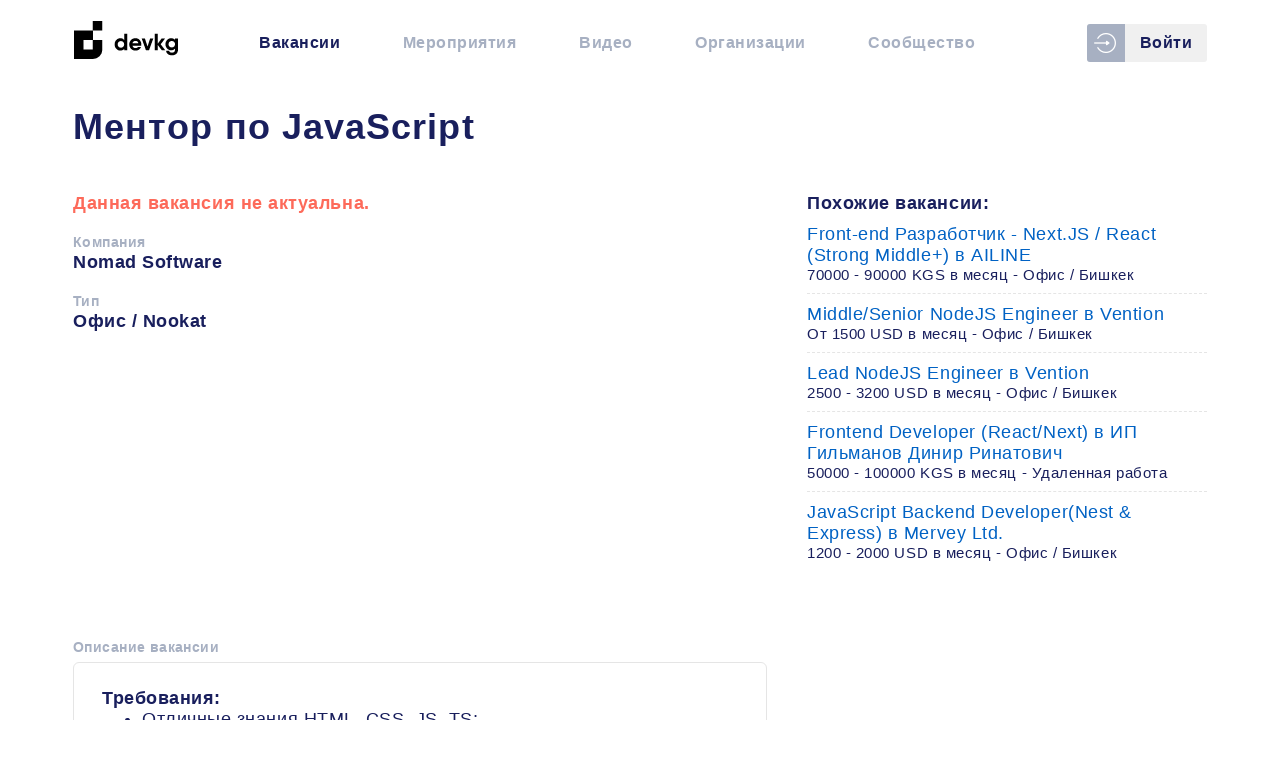

--- FILE ---
content_type: text/html; charset=utf-8
request_url: https://devkg.com/ru/jobs/mentor-po-javascript-nomad-software-3813
body_size: 22100
content:
<!doctype html>
<html data-n-head-ssr lang="ru-RU" data-n-head="%7B%22lang%22:%7B%22ssr%22:%22ru-RU%22%7D%7D">
<head >
  <meta data-n-head="ssr" charset="utf-8"><meta data-n-head="ssr" name="name" content="DevKG"><meta data-n-head="ssr" name="viewport" content="width=device-width, initial-scale=1"><meta data-n-head="ssr" name="msapplication-TileColor" content="#ffffff"><meta data-n-head="ssr" name="theme-color" content="#ffffff"><meta data-n-head="ssr" name="google-site-verification" content="3q6l4fbzq5I3KLTupR-Cn1pyzJH5VIlsxuldQhy3olE"><meta data-n-head="ssr" name="yandex-verification" content="4b537ef7138f45aa"><meta data-n-head="ssr" name="author" content="DevKG"><meta data-n-head="ssr" data-hid="charset" charset="utf-8"><meta data-n-head="ssr" data-hid="mobile-web-app-capable" name="mobile-web-app-capable" content="yes"><meta data-n-head="ssr" data-hid="apple-mobile-web-app-title" name="apple-mobile-web-app-title" content="DevKG Community"><meta data-n-head="ssr" data-hid="og:site_name" name="og:site_name" property="og:site_name" content="DevKG Community"><meta data-n-head="ssr" data-hid="keywords" name="keywords" content="DevKG, nomad software, вакансия, работа в IT, удаленная работа, бишкек, работать из дома, програмист, разработчики из кыргызстана, фриланс, ремоут, релокейт, офис в бишкеке, аутсорс, аутстаф, JS, javascript, react, vue, jquery, front-end, верстка, фронтэнд"><meta data-n-head="ssr" data-hid="description" name="description" content=" Требования: Отличные знания HTML, CSS, JS, TS; Минимум 2 года опыта в коммерческой разработке; Уровень английского - Pre-Intermediate; Опыт работы в команде; Опыт работы менторства приветствуется :) Обязанности: Подготовка к занятиям; Обучение студентов; Проведение занятий в назначенное время; Пров"><meta data-n-head="ssr" data-hid="og:title" property="og:title" content="Ментор по JavaScript - вакансия компании Nomad Software - DevKG"><meta data-n-head="ssr" data-hid="og:description" property="og:description" content=" Требования: Отличные знания HTML, CSS, JS, TS; Минимум 2 года опыта в коммерческой разработке; Уровень английского - Pre-Intermediate; Опыт работы в команде; Опыт работы менторства приветствуется :) Обязанности: Подготовка к занятиям; Обучение студентов; Проведение занятий в назначенное время; Пров"><meta data-n-head="ssr" data-hid="og:type" property="og:type" content="website"><meta data-n-head="ssr" data-hid="og:url" property="og:url" content="https://devkg.com/ru/jobs/mentor-po-javascript-nomad-software-3813"><meta data-n-head="ssr" data-hid="og:image" property="og:image" content="https://devkg.com/job-cover-default.png"><meta data-n-head="ssr" data-hid="twitter:card" name="twitter:card" content="summary"><meta data-n-head="ssr" data-hid="twitter:title" name="twitter:title" content="Ментор по JavaScript - вакансия компании Nomad Software - DevKG"><meta data-n-head="ssr" data-hid="twitter:description" name="twitter:description" content=" Требования: Отличные знания HTML, CSS, JS, TS; Минимум 2 года опыта в коммерческой разработке; Уровень английского - Pre-Intermediate; Опыт работы в команде; Опыт работы менторства приветствуется :) Обязанности: Подготовка к занятиям; Обучение студентов; Проведение занятий в назначенное время; Пров"><meta data-n-head="ssr" data-hid="twitter:image" name="twitter:image" content="https://devkg.com/job-cover-default.png"><meta data-n-head="ssr" data-hid="twitter:image:alt" name="twitter:image:alt" content="Ментор по JavaScript"><meta data-n-head="ssr" data-hid="og:locale" property="og:locale" content="ru_RU"><title>Ментор по JavaScript - вакансия компании Nomad Software - DevKG</title><link data-n-head="ssr" rel="icon" type="image/png" href="/favicon.ico"><link data-n-head="ssr" rel="apple-touch-icon" sizes="180x180" href="/apple-touch-icon.png"><link data-n-head="ssr" rel="icon" type="image/png" sizes="32x32" href="/favicon-32x32.png"><link data-n-head="ssr" rel="icon" type="image/png" sizes="16x16" href="/favicon-16x16.png"><link data-n-head="ssr" rel="mask-icon" href="/safari-pinned-tab.svg" color="#ffffff"><link data-n-head="ssr" rel="alternate" type="application/rss+xml" title="DevKG - Вакансии" href="https://devkg.com/rss/jobs.xml"><link data-n-head="ssr" rel="alternate" type="application/rss+xml" title="DevKG - Мероприятия" href="https://devkg.com/rss/events.xml"><link data-n-head="ssr" rel="alternate" type="application/rss+xml" title="DevKG - Видео" href="https://devkg.com/rss/meetups.xml"><link data-n-head="ssr" data-hid="shortcut-icon" rel="shortcut icon" href="/js/icons/icon_64x64.490a10.png"><link data-n-head="ssr" data-hid="apple-touch-icon" rel="apple-touch-icon" href="/js/icons/icon_512x512.490a10.png" sizes="512x512"><link data-n-head="ssr" rel="manifest" href="/js/manifest.7c8bfea6.json" data-hid="manifest"><link data-n-head="ssr" data-hid="canonical" rel="canonical" href="https://devkg.com/ru/jobs/mentor-po-javascript-nomad-software-3813"><link data-n-head="ssr" data-hid="alternate-hreflang-ru-RU" rel="alternate" href="/ru/jobs/mentor-po-javascript-nomad-software-3813" hreflang="ru-RU"><script data-n-head="ssr" data-hid="adsbygoogle-script" defer crossorigin="anonymous" src="//pagead2.googlesyndication.com/pagead/js/adsbygoogle.js?client=ca-pub-6356113124168472" type="5201c9020d55b03f65296281-text/javascript"></script><script data-n-head="ssr" data-hid="adsbygoogle" type="5201c9020d55b03f65296281-text/javascript">if (!window.__abg_called){ (adsbygoogle=window.adsbygoogle||[]).pauseAdRequests=0;
         (window.adsbygoogle = window.adsbygoogle || []).push({
    google_ad_client: "ca-pub-6356113124168472",
    enable_page_level_ads: false,
    overlays: {bottom: false}
  }); window.__abg_called = true;}</script><link rel="preload" href="/js/e4a3758.js" as="script"><link rel="preload" href="/js/9a99d1b.js" as="script"><link rel="preload" href="/js/6794499.js" as="script"><link rel="preload" href="/js/d939def.js" as="script"><link rel="preload" href="/js/cebef44.js" as="script"><link rel="preload" href="/js/7ffb45b.js" as="script"><link rel="preload" href="/js/270b14a.js" as="script"><link rel="preload" href="/js/a185749.js" as="script"><style data-vue-ssr-id="73a3b64c:0 b8d2539e:0 53282168:0 82542388:0 cf4de2b8:0 cf4de2b8:1 40586dd6:0 e9ae8f12:0 9300227a:0">@font-face{font-family:"devkg";font-style:normal;font-weight:400;src:url(/fonts/devkg.eot);src:url(/fonts/devkg.eot?#iefix) format("embedded-opentype"),url(/fonts/devkg.woff) format("woff"),url(/fonts/devkg.ttf) format("truetype"),url(/fonts/devkg.svg#devkg) format("svg")}.icon{align-items:center;display:inline-flex;justify-content:center}[data-icon]:before{content:attr(data-icon)}[class*=" icon-"]:before,[class^=icon-]:before,[data-icon]:before{font-family:"devkg"!important;font-feature-settings:normal!important;font-style:normal!important;font-variant:normal!important;font-weight:400!important;text-transform:none!important;speak:none;line-height:1;-webkit-font-smoothing:antialiased;-moz-osx-font-smoothing:grayscale}.icon-facebook:before{content:"\63"}.icon-github:before{content:"\64"}.icon-youtube:before{content:"\67"}.icon-telegram:before{content:"\61"}.icon-trash:before{content:"\65"}.icon-devkg:before{content:"\68"}.icon-google-plus:before{content:"\69"}.icon-websites:before{content:"\6a"}.icon-login:before{content:"\62"}.icon-plus:before{content:"\6b"}.icon-bars:before{content:"\6c"}.icon-vk:before{content:"\66"}
.vue-modal-resizer{bottom:0;cursor:se-resize;height:12px;overflow:hidden;right:0;width:12px;z-index:9999999}.vue-modal-resizer,.vue-modal-resizer:after{background:#0000;display:block;position:absolute}.vue-modal-resizer:after{border-bottom:10px solid #ddd;border-left:10px solid #0000;content:"";height:0;left:0;top:0;width:0}.vue-modal-resizer.clicked:after{border-bottom:10px solid #369be9}.v--modal-block-scroll{overflow:hidden;width:100vw}.v--modal-overlay{background:#0003;box-sizing:border-box;height:100vh;left:0;opacity:1;position:fixed;top:0;width:100%;z-index:999}.v--modal-overlay.scrollable{height:100%;min-height:100vh;overflow-y:auto;-webkit-overflow-scrolling:touch}.v--modal-overlay .v--modal-background-click{height:auto;min-height:100%;width:100%}.v--modal-overlay .v--modal-box{box-sizing:border-box;overflow:hidden;position:relative}.v--modal-overlay.scrollable .v--modal-box{margin-bottom:2px}.v--modal{background-color:#fff;border-radius:3px;box-shadow:0 20px 60px -2px #1b213a66;padding:0;text-align:left}.v--modal.v--modal-fullscreen{height:100vh;left:0;margin:0;top:0;width:100vw}.v--modal-top-right{display:block;position:absolute;right:0;top:0}.overlay-fade-enter-active,.overlay-fade-leave-active{transition:all .2s}.overlay-fade-enter,.overlay-fade-leave-active{opacity:0}.nice-modal-fade-enter-active,.nice-modal-fade-leave-active{transition:all .4s}.nice-modal-fade-enter,.nice-modal-fade-leave-active{opacity:0;transform:translateY(-20px)}.vue-dialog div{box-sizing:border-box}.vue-dialog .dialog-flex{height:100%;width:100%}.vue-dialog .dialog-content{flex:1 0 auto;font-size:14px;padding:15px;width:100%}.vue-dialog .dialog-c-title{font-weight:600;padding-bottom:15px}.vue-dialog .vue-dialog-buttons{border-top:1px solid #eee;display:flex;flex:0 1 auto;width:100%}.vue-dialog .vue-dialog-buttons-none{padding-bottom:15px;width:100%}.vue-dialog-button{background:#0000;border:0;box-sizing:border-box;color:inherit;cursor:pointer;font-size:12px!important;height:40px;line-height:40px;font:inherit;margin:0;outline:none;padding:0}.vue-dialog-button:hover{background:#00000003}.vue-dialog-button:active{background:rgba(0,0,0,.025)}.vue-dialog-button:not(:first-of-type){border-left:1px solid #eee}
.vgt-table.striped tbody tr:nth-of-type(odd){background-color:rgba(51,68,109,.03)}.vgt-right-align{text-align:right}.vgt-left-align{text-align:left}.vgt-center-align{text-align:center}.vgt-pull-left{float:left!important}.vgt-pull-right{float:right!important}.vgt-clearfix:after{clear:both;content:"";display:block}.vgt-responsive{overflow-x:auto;position:relative;width:100%}.vgt-text-disabled{color:#909399}.sr-only{clip:rect(0 0 0 0);clip-path:inset(50%);height:1px;overflow:hidden;position:absolute;white-space:nowrap;width:1px}.vgt-wrap{position:relative}.vgt-fixed-header{overflow-x:auto;position:absolute;z-index:10}table.vgt-table{background-color:#fff;border:1px solid #dcdfe6;border-collapse:collapse;font-size:16px;max-width:100%;table-layout:auto;width:100%}table.vgt-table td{border-bottom:1px solid #dcdfe6;color:#606266;padding:.75em;vertical-align:top}table.vgt-table tr.clickable{cursor:pointer}table.vgt-table tr.clickable:hover{background-color:#f1f5fd}.vgt-table th{padding:.75em 1.5em .75em .75em;position:relative;vertical-align:middle}.vgt-table th.sortable button{-webkit-appearance:none;-moz-appearance:none;appearance:none;background:0 0;border:none;height:100%;left:0;position:absolute;top:0;width:100%}.vgt-table th.sortable button:focus{outline:0}.vgt-table th.sortable button:after{border-bottom:5px solid #606266;margin-top:-7px}.vgt-table th.sortable button:after,.vgt-table th.sortable button:before{border-left:5px solid transparent;border-right:5px solid transparent;content:"";height:0;position:absolute;right:6px;top:50%;width:0}.vgt-table th.sortable button:before{border-top:5px solid #606266;margin-bottom:-7px}.vgt-table th.line-numbers,.vgt-table th.vgt-checkbox-col{border-right:1px solid #dcdfe6;color:#606266;padding:0 .75em;word-wrap:break-word;background:linear-gradient(#f4f5f8,#f1f3f6);text-align:center;width:25px}.vgt-table th.filter-th{padding:.75em}.vgt-table th.vgt-row-header{background-color:#fafafb;border-bottom:2px solid #dcdfe6;border-top:2px solid #dcdfe6}.vgt-table th.vgt-row-header .triangle{border-radius:15%;height:24px;margin:0 8px;position:relative;width:24px}.vgt-table th.vgt-row-header .triangle:after{border-bottom:6px solid transparent;border-left:6px solid #606266;border-top:6px solid transparent;content:"";display:block;left:50%;margin-left:-3px;margin-top:-6px;position:absolute;top:50%;transition:transform .3s ease}.vgt-table th.vgt-row-header .triangle.expand:after{transform:rotate(90deg)}.vgt-table thead th{background:linear-gradient(#f4f5f8,#f1f3f6);border-bottom:1px solid #dcdfe6;color:#606266;padding-right:1.5em;vertical-align:bottom}.vgt-table thead th.vgt-checkbox-col{vertical-align:middle}.vgt-table thead th.sorting-asc button:after{border-bottom:5px solid #409eff}.vgt-table thead th.sorting-desc button:before{border-top:5px solid #409eff}.vgt-input,.vgt-select{background-color:#fff;background-image:none;border:1px solid #dcdfe6;border-radius:4px;box-sizing:border-box;color:#606266;display:block;font-size:14px;font-weight:400;height:32px;line-height:1;padding:6px 12px;transition:border-color .2s cubic-bezier(.645,.045,.355,1);width:100%}.vgt-input::-moz-placeholder,.vgt-select::-moz-placeholder{color:#606266;opacity:.3}.vgt-input::placeholder,.vgt-select::placeholder{color:#606266;opacity:.3}.vgt-input:focus,.vgt-select:focus{border-color:#409eff;outline:0}.vgt-loading{margin-top:117px;position:absolute;width:100%;z-index:10}.vgt-loading__content{background-color:#c0dfff;border-radius:3px;color:#409eff;padding:7px 30px}.vgt-inner-wrap.is-loading{opacity:.5;pointer-events:none}.vgt-table.bordered td,.vgt-table.bordered th{border:1px solid #dcdfe6}.vgt-table.bordered th.vgt-row-header{border-bottom:3px solid #dcdfe6}.vgt-wrap.rtl{direction:rtl}.vgt-wrap.rtl .vgt-table thead th,.vgt-wrap.rtl .vgt-table.condensed thead th{padding-left:1.5em;padding-right:.75em}.vgt-wrap.rtl .vgt-table th.sorting-asc:after,.vgt-wrap.rtl .vgt-table th.sorting:after{margin-left:0;margin-right:5px}.vgt-wrap.rtl .vgt-table th.sortable:after,.vgt-wrap.rtl .vgt-table th.sortable:before{left:6px;right:inherit}.vgt-table.condensed td,.vgt-table.condensed th.vgt-row-header{padding:.4em}@media (max-width:576px){.vgt-compact *{box-sizing:border-box}.vgt-compact tbody,.vgt-compact td,.vgt-compact tr{display:block;width:100%}.vgt-compact thead{display:none}.vgt-compact tr{margin-bottom:15px}.vgt-compact td{position:relative;text-align:right}.vgt-compact td:before{content:attr(data-label);float:left;font-weight:700;left:0;padding-left:10px;position:relative;text-align:left;width:40%}.vgt-compact th.line-numbers{display:block;padding:.3em 1em!important;width:100%!important}}.vgt-global-search{align-items:stretch;background:linear-gradient(#f4f5f8,#f1f3f6);border:1px solid #dcdfe6;border-bottom:0;display:flex;flex-wrap:nowrap;padding:5px 0}.vgt-global-search form{display:flex}.vgt-global-search form label{margin-top:3px}.vgt-global-search__input{flex-grow:1;padding-left:40px;position:relative}.vgt-global-search__input .input__icon{left:0;max-width:32px;position:absolute}.vgt-global-search__input .input__icon .magnifying-glass{border:2px solid #494949;border-radius:50%;display:block;height:16px;margin-left:8px;margin-top:3px;position:relative;width:16px}.vgt-global-search__input .input__icon .magnifying-glass:before{background:#494949;border-radius:2px;bottom:-5px;content:"";display:block;height:4px;position:absolute;right:-7px;transform:rotate(45deg);-webkit-transform:rotate(45deg);-moz-transform:rotate(45deg);-ms-transform:rotate(45deg);-o-transform:rotate(45deg);width:8px}.vgt-global-search__actions{margin-left:10px}.vgt-selection-info-row{background:#fdf9e8;border-left:1px solid #dcdfe6;border-right:1px solid #dcdfe6;border-top:1px solid #dcdfe6;color:#d3aa3b;font-size:13px;font-weight:700;padding:5px 16px}.vgt-selection-info-row a{display:inline-block;font-weight:700;margin-left:10px}.vgt-wrap__actions-footer,.vgt-wrap__footer{border:1px solid #dcdfe6}.vgt-wrap__footer{background:linear-gradient(#f4f5f8,#f1f3f6);color:#606266;font-size:1.1rem;padding:1em}.vgt-wrap__footer .footer__row-count{padding-right:3px;position:relative}.vgt-wrap__footer .footer__row-count__label,.vgt-wrap__footer .footer__row-count__select{display:inline-block;vertical-align:middle}.vgt-wrap__footer .footer__row-count__label{font-size:1.1rem}.vgt-wrap__footer .footer__row-count__select{-webkit-appearance:none;-moz-appearance:none;appearance:none;background-color:transparent;border:0;border-radius:0;color:#606266;font-size:1.1rem;font-weight:700;height:auto;margin-left:8px;padding:0 15px 0 5px;width:auto}.vgt-wrap__footer .footer__row-count__select::-ms-expand{display:none}.vgt-wrap__footer .footer__row-count__select:focus{border-color:#409eff;outline:0}.vgt-wrap__footer .footer__row-count:after{border:6px solid transparent;border-bottom:none;border-top-color:#606266;content:"";display:block;height:0;margin-top:-1px;pointer-events:none;position:absolute;right:6px;top:50%;width:0}.vgt-wrap__footer .footer__navigation{font-size:1.1rem}.vgt-wrap__footer .footer__navigation>button:first-of-type{margin-right:16px}.vgt-wrap__footer .footer__navigation__info,.vgt-wrap__footer .footer__navigation__page-btn,.vgt-wrap__footer .footer__navigation__page-info{color:#909399;display:inline-block;vertical-align:middle}.vgt-wrap__footer .footer__navigation__page-btn{-webkit-appearance:none;-moz-appearance:none;appearance:none;background:0 0;border:none;color:#606266;font-weight:700;-webkit-text-decoration:none;text-decoration:none;vertical-align:middle;white-space:nowrap}.vgt-wrap__footer .footer__navigation__page-btn:hover{cursor:pointer}.vgt-wrap__footer .footer__navigation__page-btn.disabled,.vgt-wrap__footer .footer__navigation__page-btn.disabled:hover{cursor:not-allowed;opacity:.5}.vgt-wrap__footer .footer__navigation__page-btn.disabled .chevron.left:after,.vgt-wrap__footer .footer__navigation__page-btn.disabled:hover .chevron.left:after{border-right-color:#606266}.vgt-wrap__footer .footer__navigation__page-btn.disabled .chevron.right:after,.vgt-wrap__footer .footer__navigation__page-btn.disabled:hover .chevron.right:after{border-left-color:#606266}.vgt-wrap__footer .footer__navigation__page-btn span{display:inline-block;font-size:1.1rem;vertical-align:middle}.vgt-wrap__footer .footer__navigation__page-btn .chevron{border-radius:15%;display:inline-block;height:24px;margin:0;position:relative;vertical-align:middle;width:24px}.vgt-wrap__footer .footer__navigation__page-btn .chevron:after{border-bottom:6px solid transparent;border-top:6px solid transparent;content:"";display:block;left:50%;margin-top:-6px;position:absolute;top:50%}.vgt-wrap__footer .footer__navigation__page-btn .chevron.left:after{border-right:6px solid #409eff;margin-left:-3px}.vgt-wrap__footer .footer__navigation__page-btn .chevron.right:after{border-left:6px solid #409eff;margin-left:-3px}.vgt-wrap__footer .footer__navigation__info,.vgt-wrap__footer .footer__navigation__page-info{display:inline-block;margin:0 16px}.vgt-wrap__footer .footer__navigation__page-info span{display:inline-block;vertical-align:middle}.vgt-wrap__footer .footer__navigation__page-info__current-entry{display:inline-block;font-weight:700;margin:0 10px;text-align:center;vertical-align:middle;width:30px}@media only screen and (max-width:750px){.vgt-wrap__footer .footer__navigation__info{display:none}.vgt-wrap__footer .footer__navigation__page-btn{margin-left:16px}}.vgt-table.nocturnal{background-color:#324057;border:1px solid #435169}.vgt-table.nocturnal tr.clickable:hover{background-color:#445168}.vgt-table.nocturnal td{border-bottom:1px solid #435169;color:#c7ced8}.vgt-table.nocturnal th.line-numbers,.vgt-table.nocturnal th.vgt-checkbox-col{background:linear-gradient(#2c394f,#2c394f);border-right:1px solid #435169;color:#c7ced8}.vgt-table.nocturnal thead th{background:linear-gradient(#2c394f,#2c394f);border-bottom:1px solid #435169;color:#c7ced8}.vgt-table.nocturnal thead th.sortable:before{border-top-color:#3e5170}.vgt-table.nocturnal thead th.sortable:after{border-bottom-color:#3e5170}.vgt-table.nocturnal thead th.sortable.sorting-asc{color:#fff}.vgt-table.nocturnal thead th.sortable.sorting-asc:after{border-bottom-color:#409eff}.vgt-table.nocturnal thead th.sortable.sorting-desc{color:#fff}.vgt-table.nocturnal thead th.sortable.sorting-desc:before{border-top-color:#409eff}.vgt-table.nocturnal.bordered td,.vgt-table.nocturnal.bordered th{border:1px solid #435169}.vgt-table.nocturnal .vgt-input,.vgt-table.nocturnal .vgt-select{background-color:#232d3f;border:1px solid #435169;color:#c7ced8}.vgt-table.nocturnal .vgt-input::-moz-placeholder,.vgt-table.nocturnal .vgt-select::-moz-placeholder{color:#c7ced8;opacity:.3}.vgt-table.nocturnal .vgt-input::placeholder,.vgt-table.nocturnal .vgt-select::placeholder{color:#c7ced8;opacity:.3}.vgt-wrap.nocturnal .vgt-wrap__footer{background:linear-gradient(#2c394f,#2c394f);border:1px solid #435169;color:#c7ced8}.vgt-wrap.nocturnal .vgt-wrap__footer .footer__row-count{position:relative}.vgt-wrap.nocturnal .vgt-wrap__footer .footer__row-count__label{color:#8290a7}.vgt-wrap.nocturnal .vgt-wrap__footer .footer__row-count__select{-webkit-appearance:none;-moz-appearance:none;appearance:none;background:#232d3f;border:none;border-radius:3px;color:#c7ced8;padding-left:10px;padding-right:15px;text-align:center}.vgt-wrap.nocturnal .vgt-wrap__footer .footer__row-count__select:focus{border-color:#409eff}.vgt-wrap.nocturnal .vgt-wrap__footer .footer__row-count:after{border:6px solid transparent;border-bottom:none;border-top-color:#c7ced8;content:"";display:block;height:0;margin-top:-1px;pointer-events:none;position:absolute;right:6px;top:50%;width:0}.vgt-wrap.nocturnal .vgt-wrap__footer .footer__navigation__page-btn{color:#c7ced8}.vgt-wrap.nocturnal .vgt-wrap__footer .footer__navigation__page-btn.disabled .chevron.left:after,.vgt-wrap.nocturnal .vgt-wrap__footer .footer__navigation__page-btn.disabled:hover .chevron.left:after{border-right-color:#c7ced8}.vgt-wrap.nocturnal .vgt-wrap__footer .footer__navigation__page-btn.disabled .chevron.right:after,.vgt-wrap.nocturnal .vgt-wrap__footer .footer__navigation__page-btn.disabled:hover .chevron.right:after{border-left-color:#c7ced8}.vgt-wrap.nocturnal .vgt-wrap__footer .footer__navigation__info,.vgt-wrap.nocturnal .vgt-wrap__footer .footer__navigation__page-info{color:#8290a7}.vgt-wrap.nocturnal .vgt-global-search{background:linear-gradient(#2c394f,#2c394f);border:1px solid #435169}.vgt-wrap.nocturnal .vgt-global-search__input .input__icon .magnifying-glass{border:2px solid #3f4c63}.vgt-wrap.nocturnal .vgt-global-search__input .input__icon .magnifying-glass:before{background:#3f4c63}.vgt-wrap.nocturnal .vgt-global-search__input .vgt-input,.vgt-wrap.nocturnal .vgt-global-search__input .vgt-select{background-color:#232d3f;border:1px solid #435169;color:#c7ced8}.vgt-wrap.nocturnal .vgt-global-search__input .vgt-input::-moz-placeholder,.vgt-wrap.nocturnal .vgt-global-search__input .vgt-select::-moz-placeholder{color:#c7ced8;opacity:.3}.vgt-wrap.nocturnal .vgt-global-search__input .vgt-input::placeholder,.vgt-wrap.nocturnal .vgt-global-search__input .vgt-select::placeholder{color:#c7ced8;opacity:.3}.vgt-table.black-rhino{background-color:#dfe5ee;border:1px solid #435169}.vgt-table.black-rhino tr.clickable:hover{background-color:#fff}.vgt-table.black-rhino td{border-bottom:1px solid #bbc5d6;color:#49515e}.vgt-table.black-rhino th.line-numbers,.vgt-table.black-rhino th.vgt-checkbox-col{background:linear-gradient(#4c5c79,#4e5d7c);border-right:1px solid #435169;color:#dae2f0}.vgt-table.black-rhino thead th{background:linear-gradient(#4c5c79,#4e5d7c);border-bottom:1px solid #435169;color:#dae2f0;text-shadow:1px 1px #3e5170}.vgt-table.black-rhino thead th.sortable:before{border-top-color:#607498}.vgt-table.black-rhino thead th.sortable:after{border-bottom-color:#607498}.vgt-table.black-rhino thead th.sortable.sorting-asc{color:#fff}.vgt-table.black-rhino thead th.sortable.sorting-asc:after{border-bottom-color:#409eff}.vgt-table.black-rhino thead th.sortable.sorting-desc:before{border-top-color:#409eff}.vgt-table.black-rhino.bordered td{border:1px solid #bbc5d6}.vgt-table.black-rhino.bordered th{border:1px solid #435169}.vgt-table.black-rhino .vgt-input,.vgt-table.black-rhino .vgt-select{background-color:#34445f;border:1px solid transparent;color:#dae2f0}.vgt-table.black-rhino .vgt-input::-moz-placeholder,.vgt-table.black-rhino .vgt-select::-moz-placeholder{color:#dae2f0;opacity:.3}.vgt-table.black-rhino .vgt-input::placeholder,.vgt-table.black-rhino .vgt-select::placeholder{color:#dae2f0;opacity:.3}.vgt-wrap.black-rhino .vgt-wrap__footer{background:linear-gradient(#4c5c79,#4e5d7c);border:1px solid #435169;color:#dae2f0}.vgt-wrap.black-rhino .vgt-wrap__footer .footer__row-count{padding-right:3px;position:relative}.vgt-wrap.black-rhino .vgt-wrap__footer .footer__row-count__label{color:#98a5b9}.vgt-wrap.black-rhino .vgt-wrap__footer .footer__row-count__select{-webkit-appearance:none;-moz-appearance:none;appearance:none;background:#34445f;border:none;border-radius:3px;color:#49515e;padding-left:5px;padding-right:15px}.vgt-wrap.black-rhino .vgt-wrap__footer .footer__row-count__select::-ms-expand{display:none}.vgt-wrap.black-rhino .vgt-wrap__footer .footer__row-count__select:focus{border-color:#409eff}.vgt-wrap.black-rhino .vgt-wrap__footer .footer__row-count:after{border:6px solid transparent;border-bottom:none;border-top-color:#49515e;content:"";display:block;height:0;margin-top:-1px;pointer-events:none;position:absolute;right:6px;top:50%;width:0}.vgt-wrap.black-rhino .vgt-wrap__footer .footer__navigation__page-btn{color:#dae2f0}.vgt-wrap.black-rhino .vgt-wrap__footer .footer__navigation__page-btn.disabled .chevron.left:after,.vgt-wrap.black-rhino .vgt-wrap__footer .footer__navigation__page-btn.disabled:hover .chevron.left:after{border-right-color:#dae2f0}.vgt-wrap.black-rhino .vgt-wrap__footer .footer__navigation__page-btn.disabled .chevron.right:after,.vgt-wrap.black-rhino .vgt-wrap__footer .footer__navigation__page-btn.disabled:hover .chevron.right:after{border-left-color:#dae2f0}.vgt-wrap.black-rhino .vgt-wrap__footer .footer__navigation__info,.vgt-wrap.black-rhino .vgt-wrap__footer .footer__navigation__page-info{color:#dae2f0}.vgt-wrap.black-rhino .vgt-global-search{background:linear-gradient(#4c5c79,#4e5d7c);border:1px solid #435169}.vgt-wrap.black-rhino .vgt-global-search__input .input__icon .magnifying-glass{border:2px solid #3f4c63}.vgt-wrap.black-rhino .vgt-global-search__input .input__icon .magnifying-glass:before{background:#3f4c63}.vgt-wrap.black-rhino .vgt-global-search__input .vgt-input,.vgt-wrap.black-rhino .vgt-global-search__input .vgt-select{background-color:#44516c;border:1px solid transparent;color:#dae2f0}.vgt-wrap.black-rhino .vgt-global-search__input .vgt-input::-moz-placeholder,.vgt-wrap.black-rhino .vgt-global-search__input .vgt-select::-moz-placeholder{color:#dae2f0;opacity:.3}.vgt-wrap.black-rhino .vgt-global-search__input .vgt-input::placeholder,.vgt-wrap.black-rhino .vgt-global-search__input .vgt-select::placeholder{color:#dae2f0;opacity:.3}.vgt-inner-wrap{border-radius:.25rem;box-shadow:0 1px 3px 0 rgba(50,50,93,.1),0 1px 2px 0 rgba(50,50,93,.06)}.vgt-table.polar-bear{background-color:#fff;border:1px solid #e3e8ee;border-bottom:none;border-collapse:separate;border-radius:.25rem;border-spacing:0;font-size:1rem}.vgt-table.polar-bear td{border-bottom:1px solid #e4ebf3;color:#525f7f;padding:1em .75em}.vgt-table.polar-bear td.vgt-right-align{text-align:right}.vgt-table.polar-bear th.line-numbers,.vgt-table.polar-bear th.vgt-checkbox-col{background:#f7fafc;border-right:1px solid #e3e8ee;color:#394567}.vgt-table.polar-bear thead th{background:#f7fafc;border-bottom:1px solid #e3e8ee;color:#667b94;font-weight:600}.vgt-table.polar-bear thead th.sorting-asc,.vgt-table.polar-bear thead th.sorting-desc{color:#5e72e4}.vgt-table.polar-bear thead th.sorting-desc:before{border-top:5px solid #7485e8}.vgt-table.polar-bear thead th.sorting-asc:after{border-bottom:5px solid #7485e8}.vgt-table.polar-bear thead th .vgt-input,.vgt-table.polar-bear thead th .vgt-select{border:1px solid #e4ebf3;box-shadow:0 1px 2px 0 rgba(0,0,0,.05);height:2.75em}.vgt-table.polar-bear thead th .vgt-input:focus,.vgt-table.polar-bear thead th .vgt-select:focus{border-color:#cae0fe;outline:0}.vgt-table.polar-bear thead tr:first-child th:first-child{border-top-left-radius:.25rem}.vgt-table.polar-bear thead tr:first-child th:last-child{border-top-right-radius:.25rem}.vgt-table.polar-bear.bordered td{background:#fff;border:1px solid #e3e8ee}.vgt-table.polar-bear.bordered th{border:1px solid #e3e8ee}.vgt-wrap.polar-bear .vgt-wrap__footer{background:linear-gradient(#f7fafc,#f7fafc);border:1px solid #e3e8ee;border-bottom:0;border-top:0;color:#394567}.vgt-wrap.polar-bear .vgt-wrap__footer .footer__row-count{padding-right:3px;position:relative}.vgt-wrap.polar-bear .vgt-wrap__footer .footer__row-count__label{color:#98a5b9}.vgt-wrap.polar-bear .vgt-wrap__footer .footer__row-count__select{-webkit-appearance:none;-moz-appearance:none;appearance:none;background:#fff;border:1px solid #e4ebf3;border-radius:3px;box-shadow:0 1px 2px 0 rgba(0,0,0,.05);color:#525f7f;padding:5px 30px 5px 5px;text-align:center}.vgt-wrap.polar-bear .vgt-wrap__footer .footer__row-count__select::-ms-expand{display:none}.vgt-wrap.polar-bear .vgt-wrap__footer .footer__row-count__select:focus{border-color:#5e72e4}.vgt-wrap.polar-bear .vgt-wrap__footer .footer__row-count:after{border:6px solid transparent;border-bottom:none;border-top-color:#525f7f;content:"";display:block;height:0;margin-top:-3px;pointer-events:none;position:absolute;right:15px;top:50%;width:0}.vgt-wrap.polar-bear .vgt-wrap__footer .footer__navigation__page-btn{color:#394567}.vgt-wrap.polar-bear .vgt-wrap__footer .footer__navigation__page-btn.disabled .chevron.left:after,.vgt-wrap.polar-bear .vgt-wrap__footer .footer__navigation__page-btn.disabled:hover .chevron.left:after{border-right-color:#394567}.vgt-wrap.polar-bear .vgt-wrap__footer .footer__navigation__page-btn.disabled .chevron.right:after,.vgt-wrap.polar-bear .vgt-wrap__footer .footer__navigation__page-btn.disabled:hover .chevron.right:after{border-left-color:#394567}.vgt-wrap.polar-bear .vgt-wrap__footer .footer__navigation__info,.vgt-wrap.polar-bear .vgt-wrap__footer .footer__navigation__page-info{color:#394567}.vgt-wrap.polar-bear .vgt-global-search{background:#f7fafc;border:1px solid #e3e8ee;border-bottom:0;border-top-left-radius:3px;border-top-right-radius:3px}.vgt-wrap.polar-bear .vgt-global-search__input .input__icon .magnifying-glass{border:2px solid #dde3ea}.vgt-wrap.polar-bear .vgt-global-search__input .input__icon .magnifying-glass:before{background:#dde3ea}.vgt-wrap.polar-bear .vgt-global-search__input .vgt-input,.vgt-wrap.polar-bear .vgt-global-search__input .vgt-select{border:1px solid #e4ebf3;box-shadow:0 1px 2px 0 rgba(0,0,0,.05);height:2.75em}.vgt-wrap.polar-bear .vgt-global-search__input .vgt-input::-moz-placeholder,.vgt-wrap.polar-bear .vgt-global-search__input .vgt-select::-moz-placeholder{color:#394567;opacity:.3}.vgt-wrap.polar-bear .vgt-global-search__input .vgt-input::placeholder,.vgt-wrap.polar-bear .vgt-global-search__input .vgt-select::placeholder{color:#394567;opacity:.3}
.nuxt-progress{background-color:#0085ff;height:2px;left:0;opacity:1;position:fixed;right:0;top:0;transition:width .1s,opacity .4s;width:0;z-index:999999}.nuxt-progress.nuxt-progress-notransition{transition:none}.nuxt-progress-failed{background-color:red}
@import url(https://use.typekit.net/col0tlu.css);
.flatpickr-calendar{box-shadow:1px 0 0 #e6e6e6,-1px 0 0 #e6e6e6,0 1px 0 #e6e6e6,0 -1px 0 #e6e6e6,0 3px 13px rgba(0,0,0,.08)}.flatpickr-calendar.hasTime .flatpickr-time{border-top:1px solid #e6e6e6}.flatpickr-calendar.arrowTop:before{border-bottom-color:#e6e6e6}.flatpickr-calendar.arrowBottom:before{border-top-color:#e6e6e6}.flatpickr-months .flatpickr-month,.flatpickr-months .flatpickr-next-month,.flatpickr-months .flatpickr-prev-month{color:rgba(0,0,0,.9);fill:rgba(0,0,0,.9)}.flatpickr-months .flatpickr-next-month:hover,.flatpickr-months .flatpickr-prev-month:hover{color:#959ea9}.numInputWrapper span{border:1px solid rgba(57,57,57,.15)}.numInputWrapper span.arrowUp:after{border-bottom:4px solid rgba(57,57,57,.6)}.numInputWrapper span.arrowDown:after{border-top:4px solid rgba(57,57,57,.6)}.numInputWrapper span svg path{fill:rgba(0,0,0,.5)}.flatpickr-current-month .numInputWrapper span.arrowUp:after{border-bottom-color:rgba(0,0,0,.9)}.flatpickr-current-month .numInputWrapper span.arrowDown:after{border-top-color:rgba(0,0,0,.9)}.flatpickr-current-month input.cur-year[disabled],.flatpickr-current-month input.cur-year[disabled]:hover{color:rgba(0,0,0,.5)}.dayContainer+.dayContainer{box-shadow:-1px 0 0 #e6e6e6}.flatpickr-day{color:#393939}.flatpickr-day.inRange,.flatpickr-day.nextMonthDay.inRange,.flatpickr-day.nextMonthDay.today.inRange,.flatpickr-day.nextMonthDay:focus,.flatpickr-day.nextMonthDay:hover,.flatpickr-day.prevMonthDay.inRange,.flatpickr-day.prevMonthDay.today.inRange,.flatpickr-day.prevMonthDay:focus,.flatpickr-day.prevMonthDay:hover,.flatpickr-day.today.inRange,.flatpickr-day:focus,.flatpickr-day:hover{background:#e6e6e6;border-color:#e6e6e6}.flatpickr-day.today{border-color:#959ea9}.flatpickr-day.today:focus,.flatpickr-day.today:hover{background:#959ea9;border-color:#959ea9}.flatpickr-day.endRange,.flatpickr-day.endRange.inRange,.flatpickr-day.endRange.nextMonthDay,.flatpickr-day.endRange.prevMonthDay,.flatpickr-day.endRange:focus,.flatpickr-day.endRange:hover,.flatpickr-day.selected,.flatpickr-day.selected.inRange,.flatpickr-day.selected.nextMonthDay,.flatpickr-day.selected.prevMonthDay,.flatpickr-day.selected:focus,.flatpickr-day.selected:hover,.flatpickr-day.startRange,.flatpickr-day.startRange.inRange,.flatpickr-day.startRange.nextMonthDay,.flatpickr-day.startRange.prevMonthDay,.flatpickr-day.startRange:focus,.flatpickr-day.startRange:hover{background:#569ff7;border-color:#569ff7}.flatpickr-day.endRange.startRange+.endRange:not(:nth-child(7n+1)),.flatpickr-day.selected.startRange+.endRange:not(:nth-child(7n+1)),.flatpickr-day.startRange.startRange+.endRange:not(:nth-child(7n+1)){box-shadow:-10px 0 0 #569ff7}.flatpickr-day.inRange{box-shadow:-5px 0 0 #e6e6e6,5px 0 0 #e6e6e6}.flatpickr-day.flatpickr-disabled,.flatpickr-day.flatpickr-disabled:hover,.flatpickr-day.nextMonthDay,.flatpickr-day.notAllowed,.flatpickr-day.notAllowed.nextMonthDay,.flatpickr-day.notAllowed.prevMonthDay,.flatpickr-day.prevMonthDay{border-color:transparent;color:rgba(57,57,57,.3)}.flatpickr-day.flatpickr-disabled,.flatpickr-day.flatpickr-disabled:hover{color:rgba(57,57,57,.1)}.flatpickr-day.week.selected{box-shadow:-5px 0 0 #569ff7,5px 0 0 #569ff7}.flatpickr-weekwrapper .flatpickr-weeks{box-shadow:1px 0 0 #e6e6e6}.flatpickr-weekwrapper span.flatpickr-day,.flatpickr-weekwrapper span.flatpickr-day:hover{color:rgba(57,57,57,.3)}.flatpickr-time .numInputWrapper span.arrowUp:after{border-bottom-color:#393939}.flatpickr-time .numInputWrapper span.arrowDown:after{border-top-color:#393939}.flatpickr-time .flatpickr-am-pm,.flatpickr-time .flatpickr-time-separator,.flatpickr-time input{color:#393939}.flatpickr-time .flatpickr-am-pm:focus,.flatpickr-time .flatpickr-am-pm:hover,.flatpickr-time input:focus,.flatpickr-time input:hover{background:#eee}fieldset[disabled] .multiselect{pointer-events:none}.multiselect__spinner{background:#fff;display:block;height:38px;position:absolute;right:1px;top:1px;width:40px}.multiselect__spinner:after,.multiselect__spinner:before{border:2px solid transparent;border-radius:100%;border-top-color:#41b883;box-shadow:0 0 0 1px transparent;content:"";height:16px;left:50%;margin:-8px 0 0 -8px;position:absolute;top:50%;width:16px}.multiselect__spinner:before{animation:spinning 2.4s cubic-bezier(.41,.26,.2,.62);animation-iteration-count:infinite}.multiselect__spinner:after{animation:spinning 2.4s cubic-bezier(.51,.09,.21,.8);animation-iteration-count:infinite}.multiselect__loading-enter-active,.multiselect__loading-leave-active{opacity:1;transition:opacity .4s ease-in-out}.multiselect__loading-enter,.multiselect__loading-leave-active{opacity:0}.multiselect,.multiselect__input,.multiselect__single{font-family:inherit;font-size:16px;touch-action:manipulation}.multiselect{box-sizing:content-box;color:#35495e;display:block;min-height:40px;position:relative;text-align:left;width:100%}.multiselect *{box-sizing:border-box}.multiselect:focus{outline:none}.multiselect--disabled{background:#ededed;opacity:.6;pointer-events:none}.multiselect--active{z-index:50}.multiselect--active:not(.multiselect--above) .multiselect__current,.multiselect--active:not(.multiselect--above) .multiselect__input,.multiselect--active:not(.multiselect--above) .multiselect__tags{border-bottom-left-radius:0;border-bottom-right-radius:0}.multiselect--active .multiselect__select{transform:rotate(180deg)}.multiselect--above.multiselect--active .multiselect__current,.multiselect--above.multiselect--active .multiselect__input,.multiselect--above.multiselect--active .multiselect__tags{border-top-left-radius:0;border-top-right-radius:0}.multiselect__input,.multiselect__single{background:#fff;border:none;border-radius:5px;box-sizing:border-box;display:inline-block;line-height:20px;margin-bottom:8px;min-height:20px;padding:0 0 0 5px;position:relative;transition:border .1s ease;vertical-align:top;width:100%}.multiselect__input::-moz-placeholder{color:#35495e}.multiselect__input::placeholder{color:#35495e}.multiselect__tag~.multiselect__input,.multiselect__tag~.multiselect__single{width:auto}.multiselect__input:hover,.multiselect__single:hover{border-color:#cfcfcf}.multiselect__input:focus,.multiselect__single:focus{border-color:#a8a8a8;outline:none}.multiselect__single{margin-bottom:8px;padding-left:5px}.multiselect__tags-wrap{display:inline}.multiselect__tags{background:#fff;border:1px solid #e8e8e8;border-radius:5px;display:block;font-size:14px;min-height:40px;padding:8px 40px 0 8px}.multiselect__tag{background:#41b883;border-radius:5px;color:#fff;display:inline-block;line-height:1;margin-bottom:5px;margin-right:10px;max-width:100%;overflow:hidden;padding:4px 26px 4px 10px;position:relative;text-overflow:ellipsis;white-space:nowrap}.multiselect__tag-icon{border-radius:5px;bottom:0;cursor:pointer;font-style:normal;font-weight:700;line-height:22px;margin-left:7px;position:absolute;right:0;text-align:center;top:0;transition:all .2s ease;width:22px}.multiselect__tag-icon:after{color:#266d4d;content:"\D7";font-size:14px}.multiselect__tag-icon:focus,.multiselect__tag-icon:hover{background:#369a6e}.multiselect__tag-icon:focus:after,.multiselect__tag-icon:hover:after{color:#fff}.multiselect__current{border:1px solid #e8e8e8;border-radius:5px;min-height:40px;overflow:hidden;padding:8px 30px 0 12px;white-space:nowrap}.multiselect__current,.multiselect__select{box-sizing:border-box;cursor:pointer;display:block;line-height:16px;margin:0;-webkit-text-decoration:none;text-decoration:none}.multiselect__select{height:38px;padding:4px 8px;position:absolute;right:1px;text-align:center;top:1px;transition:transform .2s ease;width:40px}.multiselect__select:before{border-color:#999 transparent transparent;border-style:solid;border-width:5px 5px 0;color:#999;content:"";margin-top:4px;position:relative;right:0;top:65%}.multiselect__placeholder{color:#adadad;display:inline-block;margin-bottom:10px;padding-top:2px}.multiselect--active .multiselect__placeholder{display:none}.multiselect__content-wrapper{background:#fff;border:1px solid #e8e8e8;border-bottom-left-radius:5px;border-bottom-right-radius:5px;border-top:none;display:block;max-height:240px;overflow:auto;position:absolute;width:100%;z-index:50;-webkit-overflow-scrolling:touch}.multiselect__content{display:inline-block;list-style:none;margin:0;min-width:100%;padding:0;vertical-align:top}.multiselect--above .multiselect__content-wrapper{border-bottom:none;border-bottom-left-radius:0;border-bottom-right-radius:0;border-top:1px solid #e8e8e8;border-top-left-radius:5px;border-top-right-radius:5px;bottom:100%}.multiselect__content::webkit-scrollbar{display:none}.multiselect__element{display:block}.multiselect__option{cursor:pointer;display:block;line-height:16px;min-height:40px;padding:12px;position:relative;-webkit-text-decoration:none;text-decoration:none;text-transform:none;vertical-align:middle;white-space:nowrap}.multiselect__option:after{font-size:13px;line-height:40px;padding-left:20px;padding-right:12px;position:absolute;right:0;top:0}.multiselect__option--highlight{background:#41b883;color:#fff;outline:none}.multiselect__option--highlight:after{background:#41b883;color:#fff;content:attr(data-select)}.multiselect__option--selected{background:#f3f3f3;color:#35495e;font-weight:700}.multiselect__option--selected:after{background:inherit;color:silver;content:attr(data-selected)}.multiselect__option--selected.multiselect__option--highlight{background:#ff6a6a;color:#fff}.multiselect__option--selected.multiselect__option--highlight:after{background:#ff6a6a;color:#fff;content:attr(data-deselect)}.multiselect--disabled .multiselect__current,.multiselect--disabled .multiselect__select{background:#ededed;color:#a6a6a6}.multiselect__option--disabled{background:#ededed!important;color:#a6a6a6!important;cursor:text;pointer-events:none}.multiselect__option--group{background:#ededed;color:#35495e}.multiselect__option--group.multiselect__option--highlight{background:#35495e;color:#fff}.multiselect__option--group.multiselect__option--highlight:after{background:#35495e}.multiselect__option--disabled.multiselect__option--highlight{background:#dedede}.multiselect__option--group-selected.multiselect__option--highlight{background:#ff6a6a;color:#fff}.multiselect__option--group-selected.multiselect__option--highlight:after{background:#ff6a6a;color:#fff;content:attr(data-deselect)}.multiselect-enter-active,.multiselect-leave-active{transition:all .15s ease}.multiselect-enter,.multiselect-leave-active{opacity:0}.multiselect__strong{display:inline-block;line-height:20px;margin-bottom:8px;vertical-align:top}[dir=rtl] .multiselect{text-align:right}[dir=rtl] .multiselect__select{left:1px;right:auto}[dir=rtl] .multiselect__tags{padding:8px 8px 0 40px}[dir=rtl] .multiselect__content{text-align:right}[dir=rtl] .multiselect__option:after{left:0;right:auto}[dir=rtl] .multiselect__clear{left:12px;right:auto}[dir=rtl] .multiselect__spinner{left:1px;right:auto}@keyframes spinning{0%{transform:rotate(0)}to{transform:rotate(2turn)}}.flatpickr-calendar{animation:none;background:transparent;background:#fff;border:0;border-radius:5px;box-shadow:1px 0 0 #eee,-1px 0 0 #eee,0 1px 0 #eee,0 -1px 0 #eee,0 3px 13px rgba(0,0,0,.08);box-sizing:border-box;direction:ltr;display:none;font-size:14px;line-height:24px;opacity:0;padding:0;position:absolute;text-align:center;touch-action:manipulation;visibility:hidden}.flatpickr-calendar.inline,.flatpickr-calendar.open{max-height:640px;opacity:1;visibility:visible}.flatpickr-calendar.open{display:inline-block;z-index:99999}.flatpickr-calendar.animate.open{animation:fpFadeInDown .3s cubic-bezier(.23,1,.32,1)}.flatpickr-calendar.inline{display:block;position:relative;top:2px}.flatpickr-calendar.static{position:absolute;top:calc(100% + 2px)}.flatpickr-calendar.static.open{display:block;z-index:999}.flatpickr-calendar.multiMonth .flatpickr-days .dayContainer:nth-child(n+1) .flatpickr-day.inRange:nth-child(7n+7){box-shadow:none!important}.flatpickr-calendar.multiMonth .flatpickr-days .dayContainer:nth-child(n+2) .flatpickr-day.inRange:nth-child(7n+1){box-shadow:-2px 0 0 #e6e6e6,5px 0 0 #e6e6e6}.flatpickr-calendar .hasTime .dayContainer,.flatpickr-calendar .hasWeeks .dayContainer{border-bottom:0;border-bottom-left-radius:0;border-bottom-right-radius:0}.flatpickr-calendar .hasWeeks .dayContainer{border-left:0}.flatpickr-calendar.hasTime .flatpickr-time{border-top:1px solid #eee;height:40px}.flatpickr-calendar.noCalendar.hasTime .flatpickr-time{height:auto}.flatpickr-calendar:after,.flatpickr-calendar:before{border:solid transparent;content:"";display:block;height:0;left:22px;pointer-events:none;position:absolute;width:0}.flatpickr-calendar.arrowRight:after,.flatpickr-calendar.arrowRight:before,.flatpickr-calendar.rightMost:after,.flatpickr-calendar.rightMost:before{left:auto;right:22px}.flatpickr-calendar.arrowCenter:after,.flatpickr-calendar.arrowCenter:before{left:50%;right:50%}.flatpickr-calendar:before{border-width:5px;margin:0 -5px}.flatpickr-calendar:after{border-width:4px;margin:0 -4px}.flatpickr-calendar.arrowTop:after,.flatpickr-calendar.arrowTop:before{bottom:100%}.flatpickr-calendar.arrowTop:before{border-bottom-color:#eee}.flatpickr-calendar.arrowTop:after{border-bottom-color:#fff}.flatpickr-calendar.arrowBottom:after,.flatpickr-calendar.arrowBottom:before{top:100%}.flatpickr-calendar.arrowBottom:before{border-top-color:#eee}.flatpickr-calendar.arrowBottom:after{border-top-color:#fff}.flatpickr-calendar:focus{outline:0}.flatpickr-wrapper{display:inline-block;position:relative}.flatpickr-months{display:flex}.flatpickr-months .flatpickr-month{background:transparent;color:#3c3f40;fill:#3c3f40;flex:1;height:34px;line-height:1;overflow:hidden;position:relative;text-align:center;-webkit-user-select:none;-moz-user-select:none;user-select:none}.flatpickr-months .flatpickr-next-month,.flatpickr-months .flatpickr-prev-month{color:#3c3f40;cursor:pointer;height:34px;padding:10px;position:absolute;-webkit-text-decoration:none;text-decoration:none;top:0;-webkit-user-select:none;-moz-user-select:none;user-select:none;z-index:3;fill:#3c3f40}.flatpickr-months .flatpickr-next-month.flatpickr-disabled,.flatpickr-months .flatpickr-prev-month.flatpickr-disabled{display:none}.flatpickr-months .flatpickr-next-month i,.flatpickr-months .flatpickr-prev-month i{position:relative}.flatpickr-months .flatpickr-next-month.flatpickr-prev-month,.flatpickr-months .flatpickr-prev-month.flatpickr-prev-month{left:0}.flatpickr-months .flatpickr-next-month.flatpickr-next-month,.flatpickr-months .flatpickr-prev-month.flatpickr-next-month{right:0}.flatpickr-months .flatpickr-next-month:hover,.flatpickr-months .flatpickr-prev-month:hover{color:#f64747}.flatpickr-months .flatpickr-next-month:hover svg,.flatpickr-months .flatpickr-prev-month:hover svg{fill:#f64747}.flatpickr-months .flatpickr-next-month svg,.flatpickr-months .flatpickr-prev-month svg{height:14px;width:14px}.flatpickr-months .flatpickr-next-month svg path,.flatpickr-months .flatpickr-prev-month svg path{transition:fill .1s;fill:inherit}.numInputWrapper{height:auto;position:relative}.numInputWrapper input,.numInputWrapper span{display:inline-block}.numInputWrapper input{width:100%}.numInputWrapper input::-ms-clear{display:none}.numInputWrapper input::-webkit-inner-spin-button,.numInputWrapper input::-webkit-outer-spin-button{-webkit-appearance:none;margin:0}.numInputWrapper span{border:1px solid rgba(64,72,72,.15);box-sizing:border-box;cursor:pointer;height:50%;line-height:50%;opacity:0;padding:0 4px 0 2px;position:absolute;right:0;width:14px}.numInputWrapper span:hover{background:rgba(0,0,0,.1)}.numInputWrapper span:active{background:rgba(0,0,0,.2)}.numInputWrapper span:after{content:"";display:block;position:absolute}.numInputWrapper span.arrowUp{border-bottom:0;top:0}.numInputWrapper span.arrowUp:after{border-bottom:4px solid rgba(64,72,72,.6);border-left:4px solid transparent;border-right:4px solid transparent;top:26%}.numInputWrapper span.arrowDown{top:50%}.numInputWrapper span.arrowDown:after{border-left:4px solid transparent;border-right:4px solid transparent;border-top:4px solid rgba(64,72,72,.6);top:40%}.numInputWrapper span svg{height:auto;width:inherit}.numInputWrapper span svg path{fill:rgba(60,63,64,.5)}.numInputWrapper:hover{background:rgba(0,0,0,.05)}.numInputWrapper:hover span{opacity:1}.flatpickr-current-month{color:inherit;display:inline-block;font-size:135%;font-weight:300;height:34px;left:12.5%;line-height:inherit;line-height:1;padding:7.48px 0 0;position:absolute;text-align:center;transform:translateZ(0);width:75%}.flatpickr-current-month span.cur-month{color:inherit;display:inline-block;font-family:inherit;font-weight:700;margin-left:.5ch;padding:0}.flatpickr-current-month span.cur-month:hover{background:rgba(0,0,0,.05)}.flatpickr-current-month .numInputWrapper{display:inline-block;width:6ch;width:7ch\0}.flatpickr-current-month .numInputWrapper span.arrowUp:after{border-bottom-color:#3c3f40}.flatpickr-current-month .numInputWrapper span.arrowDown:after{border-top-color:#3c3f40}.flatpickr-current-month input.cur-year{-webkit-appearance:textfield;-moz-appearance:textfield;appearance:textfield;background:transparent;border:0;border-radius:0;box-sizing:border-box;color:inherit;cursor:text;display:inline-block;font-family:inherit;font-size:inherit;font-weight:300;height:auto;line-height:inherit;margin:0;padding:0 0 0 .5ch;vertical-align:baseline;vertical-align:initial}.flatpickr-current-month input.cur-year:focus{outline:0}.flatpickr-current-month input.cur-year[disabled],.flatpickr-current-month input.cur-year[disabled]:hover{background:transparent;color:rgba(60,63,64,.5);font-size:100%;pointer-events:none}.flatpickr-current-month .flatpickr-monthDropdown-months{appearance:menulist;-webkit-appearance:menulist;-moz-appearance:menulist;background:transparent;border:none;border-radius:0;box-sizing:border-box;-webkit-box-sizing:border-box;color:inherit;cursor:pointer;font-family:inherit;font-size:inherit;font-weight:300;height:auto;line-height:inherit;margin:-1px 0 0;outline:none;padding:0 0 0 .5ch;position:relative;vertical-align:baseline;vertical-align:initial;width:auto}.flatpickr-current-month .flatpickr-monthDropdown-months:active,.flatpickr-current-month .flatpickr-monthDropdown-months:focus{outline:none}.flatpickr-current-month .flatpickr-monthDropdown-months:hover{background:rgba(0,0,0,.05)}.flatpickr-current-month .flatpickr-monthDropdown-months .flatpickr-monthDropdown-month{background-color:transparent;outline:none;padding:0}.flatpickr-weekdays{align-items:center;background:transparent;display:flex;height:28px;overflow:hidden;text-align:center;width:100%}.flatpickr-weekdays .flatpickr-weekdaycontainer{display:flex;flex:1}span.flatpickr-weekday{background:transparent;color:rgba(0,0,0,.54);cursor:default;display:block;flex:1;font-size:90%;font-weight:bolder;line-height:1;margin:0;text-align:center}.dayContainer,.flatpickr-weeks{padding:1px 0 0}.flatpickr-days{align-items:flex-start;display:flex;overflow:hidden;position:relative;width:307.875px}.flatpickr-days:focus{outline:0}.dayContainer{box-sizing:border-box;display:inline-block;display:flex;flex-wrap:wrap;-ms-flex-wrap:wrap;justify-content:space-around;max-width:307.875px;min-width:307.875px;opacity:1;outline:0;text-align:left;transform:translateZ(0);width:307.875px}.dayContainer+.dayContainer{box-shadow:-1px 0 0 #eee}.flatpickr-day{background:none;border:1px solid transparent;border-radius:150px;box-sizing:border-box;color:#404848;cursor:pointer;display:inline-block;flex-basis:14.2857143%;font-weight:400;height:39px;justify-content:center;line-height:39px;margin:0;max-width:39px;position:relative;text-align:center;width:14.2857143%}.flatpickr-day.inRange,.flatpickr-day.nextMonthDay.inRange,.flatpickr-day.nextMonthDay.today.inRange,.flatpickr-day.nextMonthDay:focus,.flatpickr-day.nextMonthDay:hover,.flatpickr-day.prevMonthDay.inRange,.flatpickr-day.prevMonthDay.today.inRange,.flatpickr-day.prevMonthDay:focus,.flatpickr-day.prevMonthDay:hover,.flatpickr-day.today.inRange,.flatpickr-day:focus,.flatpickr-day:hover{background:#e9e9e9;border-color:#e9e9e9;cursor:pointer;outline:0}.flatpickr-day.today{border-color:#f64747}.flatpickr-day.today:focus,.flatpickr-day.today:hover{background:#f64747;border-color:#f64747;color:#fff}.flatpickr-day.endRange,.flatpickr-day.endRange.inRange,.flatpickr-day.endRange.nextMonthDay,.flatpickr-day.endRange.prevMonthDay,.flatpickr-day.endRange:focus,.flatpickr-day.endRange:hover,.flatpickr-day.selected,.flatpickr-day.selected.inRange,.flatpickr-day.selected.nextMonthDay,.flatpickr-day.selected.prevMonthDay,.flatpickr-day.selected:focus,.flatpickr-day.selected:hover,.flatpickr-day.startRange,.flatpickr-day.startRange.inRange,.flatpickr-day.startRange.nextMonthDay,.flatpickr-day.startRange.prevMonthDay,.flatpickr-day.startRange:focus,.flatpickr-day.startRange:hover{background:#4f99ff;border-color:#4f99ff;box-shadow:none;color:#fff}.flatpickr-day.endRange.startRange,.flatpickr-day.selected.startRange,.flatpickr-day.startRange.startRange{border-radius:50px 0 0 50px}.flatpickr-day.endRange.endRange,.flatpickr-day.selected.endRange,.flatpickr-day.startRange.endRange{border-radius:0 50px 50px 0}.flatpickr-day.endRange.startRange+.endRange:not(:nth-child(7n+1)),.flatpickr-day.selected.startRange+.endRange:not(:nth-child(7n+1)),.flatpickr-day.startRange.startRange+.endRange:not(:nth-child(7n+1)){box-shadow:-10px 0 0 #4f99ff}.flatpickr-day.endRange.startRange.endRange,.flatpickr-day.selected.startRange.endRange,.flatpickr-day.startRange.startRange.endRange{border-radius:50px}.flatpickr-day.inRange{border-radius:0;box-shadow:-5px 0 0 #e9e9e9,5px 0 0 #e9e9e9}.flatpickr-day.flatpickr-disabled,.flatpickr-day.flatpickr-disabled:hover,.flatpickr-day.nextMonthDay,.flatpickr-day.notAllowed,.flatpickr-day.notAllowed.nextMonthDay,.flatpickr-day.notAllowed.prevMonthDay,.flatpickr-day.prevMonthDay{background:transparent;border-color:#e9e9e9;color:rgba(64,72,72,.3);cursor:default}.flatpickr-day.flatpickr-disabled,.flatpickr-day.flatpickr-disabled:hover{color:rgba(64,72,72,.1);cursor:not-allowed}.flatpickr-day.week.selected{border-radius:0;box-shadow:-5px 0 0 #4f99ff,5px 0 0 #4f99ff}.flatpickr-day.hidden{visibility:hidden}.rangeMode .flatpickr-day{margin-top:1px}.flatpickr-weekwrapper{float:left}.flatpickr-weekwrapper .flatpickr-weeks{box-shadow:1px 0 0 #eee;padding:0 12px}.flatpickr-weekwrapper .flatpickr-weekday{float:none;line-height:28px;width:100%}.flatpickr-weekwrapper span.flatpickr-day,.flatpickr-weekwrapper span.flatpickr-day:hover{background:transparent;border:none;color:rgba(64,72,72,.3);cursor:default;display:block;max-width:none;width:100%}.flatpickr-innerContainer{box-sizing:border-box;display:block;display:flex;overflow:hidden}.flatpickr-rContainer{box-sizing:border-box;display:inline-block;padding:0}.flatpickr-time{box-sizing:border-box;display:block;display:flex;height:0;line-height:40px;max-height:40px;outline:0;overflow:hidden;text-align:center}.flatpickr-time:after{clear:both;content:"";display:table}.flatpickr-time .numInputWrapper{flex:1;float:left;height:40px;width:40%}.flatpickr-time .numInputWrapper span.arrowUp:after{border-bottom-color:#404848}.flatpickr-time .numInputWrapper span.arrowDown:after{border-top-color:#404848}.flatpickr-time.hasSeconds .numInputWrapper{width:26%}.flatpickr-time.time24hr .numInputWrapper{width:49%}.flatpickr-time input{-webkit-appearance:textfield;-moz-appearance:textfield;appearance:textfield;background:transparent;border:0;border-radius:0;box-shadow:none;box-sizing:border-box;color:#404848;font-size:14px;height:inherit;line-height:inherit;margin:0;padding:0;position:relative;text-align:center}.flatpickr-time input.flatpickr-hour{font-weight:700}.flatpickr-time input.flatpickr-minute,.flatpickr-time input.flatpickr-second{font-weight:400}.flatpickr-time input:focus{border:0;outline:0}.flatpickr-time .flatpickr-am-pm,.flatpickr-time .flatpickr-time-separator{align-self:center;color:#404848;float:left;font-weight:700;height:inherit;line-height:inherit;-webkit-user-select:none;-moz-user-select:none;user-select:none;width:2%}.flatpickr-time .flatpickr-am-pm{cursor:pointer;font-weight:400;outline:0;text-align:center;width:18%}.flatpickr-time .flatpickr-am-pm:focus,.flatpickr-time .flatpickr-am-pm:hover,.flatpickr-time input:focus,.flatpickr-time input:hover{background:#f1f1f1}.flatpickr-input[readonly]{cursor:pointer}@keyframes fpFadeInDown{0%{opacity:0;transform:translate3d(0,-20px,0)}to{opacity:1;transform:translateZ(0)}}.flatpickr-calendar{width:307.875px}.dayContainer{border-right:0;padding:0}span.flatpickr-day,span.flatpickr-day.nextMonthDay,span.flatpickr-day.prevMonthDay{border:1px solid #e9e9e9;border-radius:0!important;border-right-color:transparent;max-width:none}span.flatpickr-day.nextMonthDay:nth-child(n+8),span.flatpickr-day.prevMonthDay:nth-child(n+8),span.flatpickr-day:nth-child(n+8){border-top-color:transparent}span.flatpickr-day.nextMonthDay:nth-child(7n-6),span.flatpickr-day.prevMonthDay:nth-child(7n-6),span.flatpickr-day:nth-child(7n-6){border-left:0}span.flatpickr-day.nextMonthDay:nth-child(n+36),span.flatpickr-day.prevMonthDay:nth-child(n+36),span.flatpickr-day:nth-child(n+36){border-bottom:0}span.flatpickr-day.nextMonthDay:nth-child(-n+7),span.flatpickr-day.prevMonthDay:nth-child(-n+7),span.flatpickr-day:nth-child(-n+7){margin-top:0}span.flatpickr-day.nextMonthDay.today:not(.selected),span.flatpickr-day.prevMonthDay.today:not(.selected),span.flatpickr-day.today:not(.selected){border-color:transparent transparent #f64747 #e9e9e9}span.flatpickr-day.nextMonthDay.today:not(.selected):hover,span.flatpickr-day.prevMonthDay.today:not(.selected):hover,span.flatpickr-day.today:not(.selected):hover{border:1px solid #f64747}span.flatpickr-day.endRange,span.flatpickr-day.nextMonthDay.endRange,span.flatpickr-day.nextMonthDay.startRange,span.flatpickr-day.prevMonthDay.endRange,span.flatpickr-day.prevMonthDay.startRange,span.flatpickr-day.startRange{border-color:#4f99ff}span.flatpickr-day.nextMonthDay.selected,span.flatpickr-day.nextMonthDay.today,span.flatpickr-day.prevMonthDay.selected,span.flatpickr-day.prevMonthDay.today,span.flatpickr-day.selected,span.flatpickr-day.today{z-index:2}.rangeMode .flatpickr-day{margin-top:-1px}.flatpickr-weekwrapper .flatpickr-weeks{box-shadow:none}.flatpickr-weekwrapper span.flatpickr-day{border:0;margin:-1px 0 0 -1px}.hasWeeks .flatpickr-days{border-right:0}@media screen and (min-width:0\0) and (min-resolution:+72dpi){span.flatpickr-day{display:block;flex:1 0 auto}}@media(min-width:0)and (max-width:769px){.mobile-select-none,.mobile-select-none a,.mobile-select-none button,.mobile-select-none div{-webkit-touch-callout:none;-webkit-user-select:none;-moz-user-select:none;user-select:none;-webkit-tap-highlight-color:hsla(0,0%,100%,0)}}.button{align-items:center;border:none;cursor:pointer;display:inline-flex;font-size:14px;font-weight:700;height:38px;justify-content:center;letter-spacing:.03em;line-height:38px;min-width:145px;outline:none;padding:0 25px;-webkit-text-decoration:none;text-decoration:none;transition:all .2s;-webkit-user-select:none;-moz-user-select:none;user-select:none}.button:not([disabled]):hover{opacity:.7}.button.red{background:#fd6a5a;color:#fff}.button.green{background:#6fcf97;color:#fff}.button.dirty{background:#a7b0c2;color:#fff}.button[disabled]{background:#e5e5e5;color:#191f5d;cursor:default}html{font-family:proxima-nova,sans-serif;font-size:18px;letter-spacing:.03em;line-height:normal;-ms-text-size-adjust:100%;-webkit-text-size-adjust:100%;-moz-osx-font-smoothing:grayscale;-webkit-font-smoothing:antialiased;box-sizing:border-box}*,:after,:before{box-sizing:border-box;margin:0}.required{color:#fd6a5a}img{max-height:100%;max-width:100%}.content{flex:1;margin:0 auto;max-width:1176px;padding:21px;width:100%}.content.fluid{max-width:100%}@media(min-width:0)and (max-width:576px){.content{padding:10px}}.page{display:flex;flex-direction:column;min-height:100vh}.page .page-content{flex:1}.page.dashboard{flex-direction:row}@media(min-width:0)and (max-width:800px){.page.dashboard{flex-direction:column}}.page.dashboard>div:last-child{display:flex;flex-direction:column;width:100%}.page.dashboard .wrapper{display:flex;flex:1;flex-direction:column}.page.dashboard .status-pending{color:#0085ff}.page.dashboard .status-published{color:#6fcf97}.page.dashboard .status-canceled,.page.dashboard .status-rejected{color:#fd6a5a}.page.dashboard .notice-block{background:#f6f9fe;color:#0085ff;font-size:14px;letter-spacing:.03em;margin:35px 0;padding:11px}.page .error{color:#191f5d;letter-spacing:.03em}.page .error .title{font-size:64px;text-align:center}.page .error span{display:block;font-size:16px;max-width:365px;text-align:center}address{font-style:normal}.organization-link{border-bottom:1px dashed #fff;color:#fff;-webkit-text-decoration:none;text-decoration:none}#modals-container .v--modal-overlay{background:rgba(0,0,0,.5)}.multiselect{height:28px;min-height:28px}.multiselect.big,.multiselect.big .multiselect__tags{height:43px;min-height:43px}.multiselect.language{width:105px}.multiselect.language .multiselect__tags{background-color:#e5e5e5;border-color:#e5e5e5;width:105px}.multiselect.language .multiselect__content-wrapper{border-color:#e5e5e5}.multiselect .multiselect__content-wrapper{border-color:#f1f4f9}.multiselect .multiselect__tags{background-color:#f1f4f9;border-color:#f1f4f9;border-radius:0;height:28px;min-height:28px;padding:0 20px 0 0}.multiselect .multiselect__single{align-items:center;background:transparent;color:#191f5d;display:inline-flex;font-size:14px;height:100%}.multiselect .multiselect__placeholder,.multiselect .multiselect__single{cursor:pointer;font-weight:500;padding-left:11px}.multiselect .multiselect__select{height:100%;padding:0 4px;top:0;width:22px}.multiselect .multiselect__select:before{border-color:#191f5d transparent transparent;color:#191f5d}.multiselect .multiselect__option{font-size:14px;font-weight:500;height:28px;line-height:20px;min-height:28px;padding:4px 11px;transition:background .1s}.multiselect .multiselect__option.multiselect__option--highlight{background:#f0f0f0;color:#191f5d}.multiselect .multiselect__option.multiselect__option--selected{background:#6fcf97;color:#fff}.share .addthis_inline_share_toolbox .at-share-btn-elements{display:inline-flex}.share .addthis_inline_share_toolbox .at-share-btn-elements:focus .at-share-btn,.share .addthis_inline_share_toolbox .at-share-btn-elements:hover .at-share-btn{opacity:.7}.share .addthis_inline_share_toolbox .at-share-btn-elements .at-share-btn{margin:0 4px 0 0;opacity:.9;padding:7px}.share .addthis_inline_share_toolbox .at-share-btn-elements .at-share-btn:last-of-type{margin:0}.share .addthis_inline_share_toolbox .at-share-btn-elements .at-share-btn:focus,.share .addthis_inline_share_toolbox .at-share-btn-elements .at-share-btn:hover{opacity:1;transform:none}.share .addthis_inline_share_toolbox .at-style-responsive .at-share-btn .at-icon-wrapper,.share .addthis_inline_share_toolbox .at-style-responsive .at-share-btn .at-icon-wrapper svg{height:24px!important;width:24px!important}.create-list{margin-bottom:20px}.error-message{color:#fd6a5a;font-size:14px}.error-message a{color:#fd6a5a;transition:.2s}.dashboard-position{background:#fff;box-shadow:0 0 15px rgba(0,0,0,.1);display:flex;max-width:100%;width:100%}.dashboard-position.sticky{position:sticky;top:0;z-index:100}.dashboard-position.control{justify-content:flex-end}.dashboard-position.control .green{margin-right:10px}@media(min-width:0)and (max-width:480px){.dashboard-position.control{flex-direction:column}.dashboard-position.control .green{margin:0 0 10px}.dashboard-position.control>*{width:100%}}
@media(min-width:0)and (max-width:769px){.mobile-select-none[data-v-12ced7ca],.mobile-select-none a[data-v-12ced7ca],.mobile-select-none button[data-v-12ced7ca],.mobile-select-none div[data-v-12ced7ca]{-webkit-touch-callout:none;-webkit-user-select:none;-moz-user-select:none;user-select:none;-webkit-tap-highlight-color:hsla(0,0%,100%,0)}}.fade-enter-active[data-v-12ced7ca],.fade-leave-active[data-v-12ced7ca]{transition:opacity .3s}.fade-enter[data-v-12ced7ca],.fade-leave-to[data-v-12ced7ca]{opacity:0}.right-sidebar-enter-active[data-v-12ced7ca],.right-sidebar-leave-active[data-v-12ced7ca]{transform:translateX(0);transition:.3s}.right-sidebar-enter[data-v-12ced7ca],.right-sidebar-leave-to[data-v-12ced7ca]{transform:translateX(100%)}.left-sidebar-enter-active[data-v-12ced7ca],.left-sidebar-leave-active[data-v-12ced7ca]{transform:translateX(0);transition:.3s}.left-sidebar-enter[data-v-12ced7ca],.left-sidebar-leave-to[data-v-12ced7ca]{transform:translateX(-100%)}.header[data-v-12ced7ca]{align-items:center;display:flex;flex:0}.header-banned[data-v-12ced7ca]{background:#ff4900;bottom:0;color:#fff;left:0;padding:20px;position:fixed;right:0;text-align:center;width:100%;z-index:100}.header-logo img[data-v-12ced7ca]{height:38px;min-width:104px}.header-menu[data-v-12ced7ca]{display:flex;flex:1;justify-content:space-around;margin:0 50px}@media(min-width:1000px)and (max-width:1200px){.header-menu[data-v-12ced7ca]{margin:0 20px 0 40px}}@media(min-width:0)and (max-width:999px){.header-menu[data-v-12ced7ca]{display:none}}.header-menu_item[data-v-12ced7ca]{color:#a7b0c2;font-size:16px;font-weight:700;letter-spacing:.03em;-webkit-text-decoration:none;text-decoration:none;transition:all .2s}@media(min-width:1000px)and (max-width:1200px){.header-menu_item[data-v-12ced7ca]{margin-right:50px}}.header-menu_item[data-v-12ced7ca]:not(.nuxt-link-active):hover{opacity:.8}.header-menu_item.nuxt-link-active[data-v-12ced7ca]{color:#191f5d}.header-menu_item[data-v-12ced7ca]:last-of-type{margin:0}.header-sidebar[data-v-12ced7ca]{background-color:#fff;display:flex;flex-direction:column;height:100vh;padding:20px 40px;position:fixed;right:0;top:0;width:300px;z-index:101}@media(min-width:0)and (max-width:576px){.header-sidebar[data-v-12ced7ca]{padding:10px;width:100%}}.header-sidebar .sidebar-item[data-v-12ced7ca]{font-size:18px;margin-bottom:15px}.header-sidebar .close-btn[data-v-12ced7ca]{color:#a7b0c2;cursor:pointer;font-size:24px;position:absolute;right:30px;top:25px;transform:rotate(45deg)}.header-sidebar .close-btn[data-v-12ced7ca]:hover{cursor:pointer;transform:rotate(45deg) scale(1.1);transition:.3s}.header-sidebar .header-logo[data-v-12ced7ca]{margin-bottom:40px}.header-sidebar-overlay[data-v-12ced7ca]{background-color:rgba(0,0,0,.267);height:100%;left:0;position:fixed;top:0;width:100%;z-index:100}.header .burger-wrapper[data-v-12ced7ca]{display:none;flex:1;justify-content:flex-end}@media(min-width:0)and (max-width:999px){.header .burger-wrapper[data-v-12ced7ca]{display:flex}}.header button.burger[data-v-12ced7ca]{background-color:transparent;border:none;color:#a7b0c2;cursor:pointer;font-size:24px;justify-content:flex-end;padding-top:6px}.header button.burger i[data-v-12ced7ca]:hover{color:#ccc;transition:.4s}.header button.burger[data-v-12ced7ca]:focus{outline:none}.header-languages[data-v-12ced7ca]{align-items:center;color:#a7b0c2;display:flex;font-size:16px;font-weight:700;justify-content:flex-end;letter-spacing:.03em}.header-languages label[data-v-12ced7ca]{margin-right:13px}.header-languages_dropdown[data-v-12ced7ca]{width:110px}.header-user[data-v-12ced7ca]{align-items:center;display:flex;justify-content:flex-end;padding:0!important}.header-user .profile[data-v-12ced7ca]{align-items:center;background:#f0f0f0;border-radius:3px;color:#191f5d;cursor:pointer;display:flex;font-size:16px;font-weight:700;justify-content:center;letter-spacing:.03em;margin-left:30px;min-width:auto;overflow:hidden;padding:0 15px 0 0;-webkit-text-decoration:none;text-decoration:none;transition:all .2s;width:auto}@media(min-width:0)and (max-width:500px){.header-user .profile[data-v-12ced7ca]{display:block;height:38px;margin-left:20px;width:38px}}.header-user .profile .avatar[data-v-12ced7ca]{align-items:center;background:#a7b0c2;color:#fff;display:flex;font-size:22px;height:38px;justify-content:center;margin-right:15px;width:38px}.header-user .profile .avatar i[data-v-12ced7ca]{align-items:center;display:inline-flex;justify-content:center}.header .header-user[data-v-12ced7ca]{font-size:16px;min-width:0;min-width:auto;padding:0 15px 0 0;width:auto}#language[data-v-12ced7ca]{background-color:#e5e5e5;display:block;width:105px}
@media(min-width:0)and (max-width:769px){.mobile-select-none[data-v-51a316ce],.mobile-select-none a[data-v-51a316ce],.mobile-select-none button[data-v-51a316ce],.mobile-select-none div[data-v-51a316ce]{-webkit-touch-callout:none;-webkit-user-select:none;-moz-user-select:none;user-select:none;-webkit-tap-highlight-color:hsla(0,0%,100%,0)}}.head[data-v-51a316ce]{align-items:center;display:flex;padding-bottom:25px}@media(min-width:0)and (max-width:1024px){.head[data-v-51a316ce]{padding-bottom:0}}.head h1[data-v-51a316ce]{color:#191f5d;font-size:36px;letter-spacing:.03em;padding:0}@media(min-width:0)and (max-width:1024px){.head h1[data-v-51a316ce]{font-size:30px}}@media(min-width:0)and (max-width:576px){.head h1[data-v-51a316ce]{font-size:24px}}.company-icon[data-v-51a316ce]{justify-content:flex-start;padding-right:15px}@media(min-width:0)and (max-width:1024px){.company-icon .image[data-v-51a316ce]{height:35px;width:35px}}@media(min-width:0)and (max-width:576px){.company-icon[data-v-51a316ce]{display:none}}.company-icon .image[data-v-51a316ce]{border-radius:2px;height:40px;width:40px}.job[data-v-51a316ce]{display:flex;flex:1;margin-top:20px}@media(min-width:0)and (max-width:920px){.job[data-v-51a316ce]{flex-direction:column}}.job .organization h4[data-v-51a316ce],.job .related h4[data-v-51a316ce]{color:#191f5d}.job .organization .item[data-v-51a316ce],.job .related .item[data-v-51a316ce]{border-bottom:1px dashed #e5e5e5;color:#0062c4;display:block;margin-top:10px;padding-bottom:10px;-webkit-text-decoration:none;text-decoration:none}.job .organization .item[data-v-51a316ce]:last-child,.job .related .item[data-v-51a316ce]:last-child{border-bottom:0}.job .organization .additional[data-v-51a316ce],.job .related .additional[data-v-51a316ce]{color:#191f5d;display:block}.job .right[data-v-51a316ce]{display:flex;flex-direction:column;overflow:hidden;padding-left:40px;width:440px}.job .right>div[data-v-51a316ce]{margin-bottom:40px}.job .right .related[data-v-51a316ce]{order:2}.job .right .organization[data-v-51a316ce]{order:1}.job .right .ad[data-v-51a316ce]{order:3}@media(min-width:0)and (max-width:920px){.job .right[data-v-51a316ce]{padding-left:0;width:100%}.job .right>div[data-v-51a316ce]{margin-bottom:0;margin-top:20px}.job .right .related[data-v-51a316ce]{order:3}.job .right .organization[data-v-51a316ce]{order:2}.job .right .ad[data-v-51a316ce]{order:1}}.job .information[data-v-51a316ce]{display:block;flex:1}.job .information a[data-v-51a316ce]{color:#0062c4;-webkit-text-decoration:none;text-decoration:none}.job .information .archived[data-v-51a316ce]{color:#fd6a5a}.job .information .share[data-v-51a316ce]{min-height:38px}.job .information div[data-v-51a316ce]{color:#191f5d;font-size:18px;font-weight:700;letter-spacing:.03em;margin-bottom:20px;-webkit-text-decoration:none;text-decoration:none;word-break:break-word}.job .information div .label[data-v-51a316ce]{color:#a7b0c2;display:block;font-size:14px;letter-spacing:.03em;margin-bottom:2px}.job .information div.text .label[data-v-51a316ce]{margin-bottom:7px;margin-top:7px}.job .information div.text .job-body[data-v-51a316ce]{border:1px solid #e5e5e5;border-radius:6px;box-sizing:border-box;font-size:18px;font-weight:400;letter-spacing:.03em;padding:25px 28px;width:100%}@media(min-width:0)and (max-width:576px){.job .information div.text .job-body[data-v-51a316ce]{padding:10px}}
@media(min-width:0)and (max-width:769px){.mobile-select-none[data-v-c466cc3c],.mobile-select-none a[data-v-c466cc3c],.mobile-select-none button[data-v-c466cc3c],.mobile-select-none div[data-v-c466cc3c]{-webkit-touch-callout:none;-webkit-user-select:none;-moz-user-select:none;user-select:none;-webkit-tap-highlight-color:hsla(0,0%,100%,0)}}.footer[data-v-c466cc3c]{background:#000;color:#fff;padding:16px 0}@media(min-width:0)and (max-width:500px){.footer[data-v-c466cc3c]{padding:0}}.footer .logo[data-v-c466cc3c]{padding-bottom:42px}.footer .logo img[data-v-c466cc3c]{filter:invert(100%)}.footer .meta[data-v-c466cc3c]{display:flex;justify-content:space-between}@media(min-width:0)and (max-width:700px){.footer .meta[data-v-c466cc3c]{flex-direction:column}}.footer .meta .description[data-v-c466cc3c]{font-size:14px;font-weight:700;letter-spacing:.03em;line-height:16px;margin-right:20px;max-width:640px}@media(min-width:0)and (max-width:700px){.footer .meta .description[data-v-c466cc3c]{margin-bottom:32px}}.footer .meta .social[data-v-c466cc3c]{display:flex}.footer .meta .social-item[data-v-c466cc3c]{align-items:center;color:#818896;display:flex;font-size:32px;height:32px;justify-content:center;margin-right:17px;-webkit-text-decoration:none;text-decoration:none;transition:all .4s;width:32px}.footer .meta .social-item:hover.facebook[data-v-c466cc3c]{color:#3b5998}.footer .meta .social-item:hover.vk[data-v-c466cc3c]{color:#4c75a3}.footer .meta .social-item:hover.telegram[data-v-c466cc3c]{color:#2ca5e0}.footer .meta .social-item:hover.github[data-v-c466cc3c]{color:#fff}.footer .meta .social-item:hover.youtube[data-v-c466cc3c]{color:red}.footer .meta .social-item .icon-facebook[data-v-c466cc3c]{font-size:26px}.footer .meta .social-item .icon-telegram[data-v-c466cc3c]{font-size:28px}.footer .meta .social-item .icon-twitter[data-v-c466cc3c]{font-size:29px}</style>
  <!-- Google tag (gtag.js) -->
  <script async src="https://www.googletagmanager.com/gtag/js?id=G-THTM8YSNQC" type="5201c9020d55b03f65296281-text/javascript"></script>
  <script type="5201c9020d55b03f65296281-text/javascript">function gtag(){dataLayer.push(arguments)}window.dataLayer=window.dataLayer||[],gtag("js",new Date),gtag("config","G-THTM8YSNQC")</script>
</head>
<body >
<div data-server-rendered="true" id="__nuxt"><!----><div id="__layout"><div><div class="page"><script type="application/ld+json">{"@context":"https://schema.org","@type":"JobPosting","industry":"Информационные технологии, интернет, телеком","title":"Ментор по JavaScript","employmentType":"CONTRACT","datePosted":"2021-11-20T08:00:36.617Z","validThrough":"2021-11-27T08:00:36.617Z","description":"<p><strong>Требования:</strong></p><ul><li>Отличные знания HTML, CSS, JS, TS;</li><li>Минимум 2 года опыта в коммерческой разработке;</li><li>Уровень английского - Pre-Intermediate;</li><li>Опыт работы в команде;</li><li>Опыт работы менторства приветствуется :)</li></ul><p><strong>Обязанности:</strong></p><ul><li>Подготовка к занятиям;</li><li>Обучение студентов;</li><li>Проведение занятий в назначенное время;</li><li>Проверка домашнего задания;</li><li>Проведение экзаменов каждый месяц;</li></ul>","identifier":{"@type":"PropertyValue","name":"Nomad Software"},"baseSalary":{"@type":"MonetaryAmount","currency":"KGS","value":{"@type":"QuantitativeValue","unitText":"MONTHLY","minValue":17000,"maxValue":50000}},"hiringOrganization":{"@type":"Organization","name":"Nomad Software"},"jobLocation":{"@type":"Place","address":"Bishkek"}}</script> <header class="content header mobile-select-none" data-v-12ced7ca><a href="/ru" class="header-logo nuxt-link-active" data-v-12ced7ca><img alt="Сообщество разработчиков DevKG" src="/js/img/logo.6bfb0f6.svg" data-v-12ced7ca></a> <nav class="header-menu" data-v-12ced7ca><a href="/ru/jobs" class="header-menu_item nuxt-link-active" data-v-12ced7ca>
      Вакансии
    </a><a href="/ru/events" class="header-menu_item" data-v-12ced7ca>
      Мероприятия
    </a><a href="/ru/meetups" class="header-menu_item" data-v-12ced7ca>
      Видео
    </a><a href="/ru/organizations" class="header-menu_item" data-v-12ced7ca>
      Организации
    </a><a href="/ru/community" class="header-menu_item" data-v-12ced7ca>
      Сообщество
    </a></nav> <div class="burger-wrapper" data-v-12ced7ca><button class="burger" data-v-12ced7ca><i class="icon-bars" data-v-12ced7ca></i></button></div> <!----> <!----> <div class="header-user" data-v-12ced7ca><div class="profile" data-v-12ced7ca><div class="avatar" data-v-12ced7ca><i class="icon-login" data-v-12ced7ca></i></div>

      Войти
    </div></div> <!----> <!----></header> <script type="application/ld+json">{"@context":"http://schema.org","@type":"BreadcrumbList","itemListElement":[{"@type":"ListItem","position":1,"item":{"@id":"https://devkg.com/ru/jobs","name":"Вакансии"}},{"@type":"ListItem","position":2,"item":{"@id":"https://devkg.com/ru/jobs/mentor-po-javascript-nomad-software-3813","name":"Ментор по JavaScript в Nomad Software"}}]}</script> <div class="content" data-v-51a316ce><div class="head" data-v-51a316ce><h1 data-v-51a316ce>Ментор по JavaScript</h1></div> <div class="job" data-v-51a316ce><section class="information" data-v-51a316ce><div class="archived" data-v-51a316ce>
        Данная вакансия не актуальна.
      </div> <div class="company" data-v-51a316ce><span class="label" data-v-51a316ce>Компания</span> <strong data-v-51a316ce>Nomad Software</strong></div> <div class="type" data-v-51a316ce><span class="label" data-v-51a316ce>Тип</span> <strong data-v-51a316ce>Офис / Nookat</strong></div> <!----> <ins data-ad-client="ca-pub-6356113124168472" data-ad-slot="7447331013" data-ad-format="auto" data-ad-region="page-0.09700269608865475" full-width-responsive="true" class="adsbygoogle" style="display:block;" data-v-51a316ce></ins> <div class="text" data-v-51a316ce><span class="label" data-v-51a316ce>Описание вакансии</span> <main class="job-body" data-v-51a316ce><p><strong>Требования:</strong></p><ul><li>Отличные знания HTML, CSS, JS, TS;</li><li>Минимум 2 года опыта в коммерческой разработке;</li><li>Уровень английского - Pre-Intermediate;</li><li>Опыт работы в команде;</li><li>Опыт работы менторства приветствуется :)</li></ul><p><strong>Обязанности:</strong></p><ul><li>Подготовка к занятиям;</li><li>Обучение студентов;</li><li>Проведение занятий в назначенное время;</li><li>Проверка домашнего задания;</li><li>Проведение экзаменов каждый месяц;</li></ul></main></div> <!----> <!----> <!----> <!----></section> <aside class="right" data-v-51a316ce><div class="ad" data-v-51a316ce><ins data-ad-client="ca-pub-6356113124168472" data-ad-slot="2746267786" data-ad-format="fluid" data-ad-region="page-0.4285599762092964" data-ad-layout="in-article" class="adsbygoogle" style="display:block;" data-v-51a316ce></ins></div> <div class="related" data-v-51a316ce><h4 data-v-51a316ce>Похожие вакансии:</h4> <a href="/ru/jobs/front-end-razrabotchik-next-js-react-strong-middle-ailine-20895" class="item" data-v-51a316ce>
          Front-end Разработчик - Next.JS / React (Strong Middle+) в AILINE
          <small class="additional" data-v-51a316ce>
            70000 - 90000 KGS в месяц - Офис / Бишкек
          </small></a><a href="/ru/jobs/middle-senior-nodejs-engineer-vention-20839" class="item" data-v-51a316ce>
          Middle/Senior NodeJS Engineer в Vention
          <small class="additional" data-v-51a316ce>
            От 1500 USD в месяц - Офис / Бишкек
          </small></a><a href="/ru/jobs/lead-nodejs-engineer-vention-20840" class="item" data-v-51a316ce>
          Lead NodeJS Engineer в Vention
          <small class="additional" data-v-51a316ce>
            2500 - 3200 USD в месяц - Офис / Бишкек
          </small></a><a href="/ru/jobs/frontend-developer-react-next-ip-gilmanov-dinir-rinatovich-20891" class="item" data-v-51a316ce>
          Frontend Developer (React/Next) в ИП Гильманов Динир Ринатович
          <small class="additional" data-v-51a316ce>
            50000 - 100000 KGS в месяц - Удаленная работа
          </small></a><a href="/ru/jobs/javascript-backend-developer-nest-express-mervey-ltd-20802" class="item" data-v-51a316ce>
          JavaScript Backend Developer(Nest &amp; Express) в Mervey Ltd.
          <small class="additional" data-v-51a316ce>
            1200 - 2000 USD в месяц - Офис / Бишкек
          </small></a></div> <!----></aside></div></div> <footer class="footer" data-v-c466cc3c><div class="content" data-v-c466cc3c><div class="logo" data-v-c466cc3c><a href="/ru" class="header-logo nuxt-link-active" data-v-c466cc3c><img alt="Сообщество разработчиков DevKG" src="/js/img/logo.6bfb0f6.svg" data-v-c466cc3c></a></div> <div class="meta" data-v-c466cc3c><div class="description" data-v-c466cc3c>
        Мы — сообщество разработчиков Кыргызстана. Данный проект поддерживается и администрируется членами нашего сообщества.
      </div> <div class="social" data-v-c466cc3c><a href="https://t.me/devkg" target="_blank" rel="noreferrer" class="social-item telegram" data-v-c466cc3c><i class="icon icon-telegram" data-v-c466cc3c></i></a><a href="https://fb.com/devkg.community" target="_blank" rel="noreferrer" class="social-item facebook" data-v-c466cc3c><i class="icon icon-facebook" data-v-c466cc3c></i></a><a href="https://github.com/devkg-community" target="_blank" rel="noreferrer" class="social-item github" data-v-c466cc3c><i class="icon icon-github" data-v-c466cc3c></i></a><a href="https://youtube.com/c/DevelopersKG" target="_blank" rel="noreferrer" class="social-item youtube" data-v-c466cc3c><i class="icon icon-youtube" data-v-c466cc3c></i></a></div></div> <div data-v-c466cc3c><!----></div></div></footer></div></div></div></div><script type="5201c9020d55b03f65296281-text/javascript">window.__NUXT__=(function(a,b,c,d,e,f,g,h,i,j,k,l,m,n,o,p,q,r,s){return {layout:"default",data:[{tags:[":javascript:"],item:{id:3813,type:c,slug:"mentor-po-javascript-nomad-software-3813",currency:e,text:"\u003Cp\u003E\u003Cstrong\u003EТребования:\u003C\u002Fstrong\u003E\u003C\u002Fp\u003E\u003Cul\u003E\u003Cli\u003EОтличные знания HTML, CSS, JS, TS;\u003C\u002Fli\u003E\u003Cli\u003EМинимум 2 года опыта в коммерческой разработке;\u003C\u002Fli\u003E\u003Cli\u003EУровень английского - Pre-Intermediate;\u003C\u002Fli\u003E\u003Cli\u003EОпыт работы в команде;\u003C\u002Fli\u003E\u003Cli\u003EОпыт работы менторства приветствуется :)\u003C\u002Fli\u003E\u003C\u002Ful\u003E\u003Cp\u003E\u003Cstrong\u003EОбязанности:\u003C\u002Fstrong\u003E\u003C\u002Fp\u003E\u003Cul\u003E\u003Cli\u003EПодготовка к занятиям;\u003C\u002Fli\u003E\u003Cli\u003EОбучение студентов;\u003C\u002Fli\u003E\u003Cli\u003EПроведение занятий в назначенное время;\u003C\u002Fli\u003E\u003Cli\u003EПроверка домашнего задания;\u003C\u002Fli\u003E\u003Cli\u003EПроведение экзаменов каждый месяц;\u003C\u002Fli\u003E\u003C\u002Ful\u003E",price_from:17000,price_to:h,position:"Ментор по JavaScript",city:"Nookat",salary:b,created_at:"2021-08-14T06:40:18.730Z",updated_at:"2021-11-20T08:00:36.617Z",skype:i,email:"nomadsoft.kg@gmail.com",telegram:"nomadsoft_kg",phone:"+996 558 910 997",is_archived:j,gradient:21,workday:a,organization_name:"Nomad Software",organization_icon:a,organization_state:"pending",organization_slug:"nomad-software-1001",organization_icon_formats:[]},related:[{type:c,slug:"front-end-razrabotchik-next-js-react-strong-middle-ailine-20895",currency:e,price_from:70000,price_to:90000,position:"Front-end Разработчик - Next.JS \u002F React (Strong Middle+)",city:d,salary:b,created_at:k,updated_at:k,gradient:5,workday:a,organization_name:"AILINE"},{type:c,slug:"middle-senior-nodejs-engineer-vention-20839",currency:f,price_from:1500,price_to:0,position:"Middle\u002FSenior NodeJS Engineer",city:d,salary:b,created_at:"2026-01-12T10:36:15.949Z",updated_at:"2026-01-18T07:38:19.889Z",gradient:28,workday:a,organization_name:l},{type:c,slug:"lead-nodejs-engineer-vention-20840",currency:f,price_from:2500,price_to:3200,position:"Lead NodeJS Engineer",city:d,salary:b,created_at:"2026-01-12T10:40:11.237Z",updated_at:"2026-01-18T07:38:21.208Z",gradient:3,workday:a,organization_name:l},{type:"remote",slug:"frontend-developer-react-next-ip-gilmanov-dinir-rinatovich-20891",currency:e,price_from:h,price_to:100000,position:"Frontend Developer (React\u002FNext)",city:a,salary:b,created_at:"2026-01-15T12:55:04.655Z",updated_at:"2026-01-16T08:56:32.250Z",gradient:m,workday:a,organization_name:"ИП Гильманов Динир Ринатович"},{type:c,slug:"javascript-backend-developer-nest-express-mervey-ltd-20802",currency:f,price_from:1200,price_to:2000,position:"JavaScript Backend Developer(Nest & Express)",city:d,salary:b,created_at:"2026-01-10T04:31:14.719Z",updated_at:"2026-01-11T15:36:52.639Z",gradient:m,workday:a,organization_name:"Mervey Ltd."}],byOrganization:[]}],fetch:{},error:a,state:{auth:{isAuthenticated:false,authUser:{},token:i},i18n:{locale:"ru",messages:{pages:{homepage:{title:"DevKG - Разработчики из Кыргызстана",keywords:"работа в бишкеке, разработчик, програмист, эвент, курс, мероприятия, бишкек, кыргызстан, developers, devkg",description:"Сообщество разработчиков из Кыргызстана. У нас можно найти вакансии, тематические мероприятия и видео с конференций."},organizations:{title:"DevKG - Компании",keywords:"компании кыргызстана, организации, IT компании, разработчики, информация о компании, подробнее",description:"Список компаний которые ищут сотрудников или организуют мероприятия в сфере IT"},organizations_query:{title:"{company} - профиль компании, вакансии, мероприятия - DevKG",keywords:"DevKG, {company}, вакансии {company}, работа в {company},{tags} профиль компании, информация об организации, работа в Бишкеке",description:"Профиль компании \"{company}\" на сайте DevKG. Вакансии, мероприятия и видео опубликованные организацией"},meetups:{title:"Видео конференции - DevKG",keywords:"онлайн, видео урок, курс, митап, эвент, видео для новичков, информация",description:"Записи онлайн и оффлайн конференций специалистов для обмена опытом в неформальной обстановке."},meetups_query:{title:"{title} - видео от {organizer} - DevKG",keywords:"DevKG, {organizer}, онлайн, видео урок, курс, митап, эвент, видео для новичков, информация, конференция, запись"},jobs:{title:"Вакансии для разработчиков и других специалистов IT - DevKG",keywords:"вакансии, IT, удаленная работа, бишкек, работать из дома, разработчики из кыргызстана, программист, фриланс, ремоут, релокейт, python, офисы в бишкеке, аутсорс, аутстаф",description:"Вакансии для программистов и других специалистов из Кыргызстана. Поиск работы в офисе или удаленно для IT сферы."},jobs_query:{title:"{position} - вакансия компании {company} - DevKG",keywords:"DevKG, {company}, вакансия, работа в IT, удаленная работа, бишкек, работать из дома, програмист, разработчики из кыргызстана, фриланс, ремоут, релокейт, офис в бишкеке, аутсорс, аутстаф"},events:{title:"Мероприятия в Кыргызстане - DevKG",keywords:"эвенты, мероприятия в IT, бишкек, оффлайн эвент, конференции в бишкеке, коференции программистов",description:"Конференции проводимые в Кыргызстане для повышения квалификации разработчиков и других IT специалистов."},events_query:{title:"{title} - мероприятие от {organizer} - DevKG",keywords:"DevKG, {organizer}, мероприятия, эвенты, мероприятия в IT, бишкек, оффлайн эвент, встреча, конференции в бишкеке"},dashboard:{meetups_index:"Ваши видео - DevKG",meetups_create:"Добавить новое видео - DevKG",meetups_update:"Редактировать видео - DevKG",jobs_index:"Ваши вакансии - DevKG",jobs_create:"Добавить новую вакансию - DevKG",jobs_update:"Редактировать вакансию - DevKG",events_index:"Ваши мероприятия - DevKG",events_create:"Добавить новое мероприятие - DevKG",events_update:"Редактировать мероприятие - DevKG",management_index:"Управление - DevKG"},community:{title:"IT сообщество Кыргызстана - DevKG",keywords:"telegram, каталог, список чатов, чаты разработчиков, каналы, youtube, разработчики, программисты, чаты в телеграм",description:"Список ресурсов для разработчиков"},error:{"404":"Страницы, которую вы ищете не существует, проверьте правильность URL"}},login:{title:"Войти через Telegram:"},general:{goto:"Перейти",up:"Поднять",organizer:"Организатор",from:"От",to:"До",fixed:"Оплата за проект",company:"Компания",position:"Должность",members:"Участники",preview:"Предпросмотр",price:"Оклад",contacts:"Контакт",type:"Тип",location:"Локация",name:"Название",search:"Поиск",search_notice:"Не торопитесь создавать новую организацию, воспользуйтесь поиском, возможно она уже существует",created_data:"Дата создания",remove:"Удалить",archive:"Архивировать",publish:"Опубликовать",kickback:"Отозвать",example:"Например",date:"Дата",spec:"Описание",picture:"Изображение",create:"Добавить",next:"Продолжить",currency:"Валюта",salary:"Вилка зарплаты",save:"Сохранить",edit:"Изменить",when:"Когда",management:"Управление",login:"Войти",dashboard:"Кабинет",button_label:"Имя кнопки",translation:"Трансляция",website:"Веб-сайт",exit:"Выйти",logo:"Сообщество разработчиков DevKG",empty_required:"Не заполненны обязательные поля",language:"Язык",city:"Город",phone:"Телефон",all:"Все",online:n,"notice-block":"Пожалуйста, учтите, что проверка и модерация материалов может занять до 24 часов. Мы стараемся обрабатывать всё как можно быстрее, но в отдельных случаях возможна задержка.",status:"Статус","state-pending":"На модерации","state-published":"Опубликованно","state-canceled":o,"state-rejected":o,"state-draft":"Черновик","state-archived":"В архиве"},menu:{jobs:"Вакансии",events:"Мероприятия",meetups:"Видео",community:"Сообщество",organizations:p},types:{project:"Проект",relocate:"Переезд",remote:"Удаленная работа",office:"Офис",internship:"Стажировка",project_long:"Разовая работа (Проект)",relocate_long:"Переезд (Работа за границей)",remote_long:"Удаленная работа (Remote)",office_long:"Работа в офисе (только Кыргызстан)",internship_long:"Стажировка (только Кыргызстан)",fulltime:"Полный рабочий день",parttime:"Не полный рабочий день",flexible:"Гибкий график"},salary:{unpaid:q,fixed:"Фиксированный оплата за проект",hourly:"Почасовая оплата",monthly:"Ежемесячный оклад",unpaid_formated:q,fixed_formated:"{salary} за проект",hourly_formated:"{salary} в час",monthly_formated:"{salary} в месяц"},homepage:{titles:{meetups:"Последние видео",events:"Последние мероприятия",jobs:"Последние вакансии"}},footer:{description:"Мы — сообщество разработчиков Кыргызстана. Данный проект поддерживается и администрируется членами нашего сообщества."},notfound:{page:"Страница не найдена",meetups:"Видео не найдено",jobs:"Вакансия не найдена",events:"Событие не найден",organizations:"Организация не найдена"},meetups:{go:"Перейти на Youtube",online:n,upcoming:"Предстоящие трансляции",past:"Все видео",video:"Ссылка на YouTube или ID ролика"},jobs:{archived:"Данная вакансия не актуальна.",share:"Поделиться",spec:"Описание вакансии"},filter:{time:"По времени"},events:{past:"Прошедшие мероприятия"},memberTypes:{owner:"Владелец",member:"Участник",excluded:"Исключенный"},organization:{title:"Организация",multiple:p},dashboard:{meetups:{question:"Хотите добавить видео?",create:"Добавить видео",title:"Ваши видео",subtitle:"Добавить новое видео",update:"Редактировать видео",sub_description:"Видео будет опубликованно на сайте и в телеграм канале после проверки модератором. Трансляции и видео откровенно рекламного характера или не связанные с IT и смежными темами будут отклоненны.",spec_description:"Здесь вы можете описать видео, что будет происходить, кто будет выступать, какие темы будут подняты.",picture_description:r,picture_notice:s,spec_video:"Вся мета информация будет взята из ролика. Если планируете трансляцию наперед создайте ее на YouTube и добавьте ссылку тут."},jobs:{description:"У вас пока нет вакансий. При добавлении вакансии необходимо будет указать название компании, требования и оклад.",question:g,create:"Добавить вакансию",subtitle:"Добавить новую вакансию",update:"Редактировать вакансию",sub_description:"Вакансия должна относится к сфере информационных технологий и будет опубликована после проверки модератором",title:"Ваши вакансии",price_notice:"Вилка зарплаты - обязательное поле. Это существенно увеличивает шанс отклика потенциального кандидата.",price_notice_2:"\u003Cb\u003EУкажите реальные зарплатные ожидания для соискателя.\u003C\u002Fb\u003E Вакансии без указания вилки или значения \"От\" не допускаются до публикации.",spec_notice:"Здесь \u003Cb\u003Eнеобходимо\u003C\u002Fb\u003E указать условия труда, требования и обязанности. Также вы можете указать краткое описание компании, например:",spec_notice_example:"“В дружный отдел дизайна игровой студии ”Bloody Fun” требуется проект менеджер со стажем”",spec_notice_type:"Обязательное поле в котором вы можете выбрать тип работы для вашей вакансии.",spec_notice_contacts:"\u003Cb\u003EНе обязательно\u003C\u002Fb\u003E заполнять \u003Cb\u003Eвсе\u003C\u002Fb\u003E поля для контактов. Например если у вас нет почты или вы не хотите оставлять свой телеграм, \u003Cb\u003Eоставьте поле пустым\u003C\u002Fb\u003E."},events:{description:"Под мероприятием понимается оффлайн событие, например: хакатон, конференция и т.д.",question:g,create:"Добавить мероприятие",title:"Ваши мероприятия",subtitle:"Добавить новое мероприятие",update:"Редактировать мероприятие",sub_description:"Мероприятие будет опубликовано на сайте и в телеграм канале после проверки модератором. Мероприятия откровенно рекламного характера или не связанные с IT и смежными темами будут отклоненны.",picture_description:r,picture_notice:s,spec_notice:"Здесь вы можете описать мероприятие, что будет происходить, кто будет выступать, какие темы будут подняты.",address:"Адрес",registration:"Ссылка на регистрацию"},organizations:{description:"Создайте организацию чтобы вы могли постить вакансии, добавлять мероприятия или видео от ее имени",question:g,create:"Добавить организацию",title:"Ваши организации",subtitle:"Добавить новую организацию",subtitle_edit:"Редактировать организацию",sub_description:"Если организация вашей компании уже существует, попросите инвайт у владельца чтобы совершать действия от ее имени.",sub_description_edit:"После внесения изменений у вашей организации она будет перепроверена модератором.",picture_description:"Тут можно загрузить логотип вашей организации. Он будет использован в списке и на странице вашей организации.",picture_notice:"Старайтесь использовать изображение без фона и одинаковое соотношение сторон для лучшего отображения вашего логотипа на сайте.",spec_description:"Здесь вы можете добавить краткое описание вашей организации."}},community:{description:"Если хотите добавить что либо или удалить, отправьте Pull Request или создайте Issue в репозитории.",devkg:"Наши ресурсы в Telegram",websites:"Веб-сайты",github:"GitHub",facebook:"Facebook",google_plus:"Google+",telegram_chats:"Телеграм чаты",telegram_channels:"Телеграм каналы",youtube:"YouTube"}}}},serverRendered:j,routePath:"\u002Fru\u002Fjobs\u002Fmentor-po-javascript-nomad-software-3813",config:{axios:{browserBaseURL:"https:\u002F\u002Fdevkg.com\u002Fapi"},_app:{basePath:"\u002F",assetsPath:"\u002Fjs\u002F",cdnURL:a}}}}(null,"monthly","office","Бишкек","kgs","usd","Хотите добавить?",50000,"",true,"2026-01-15T16:49:04.404Z","Vention",8,"Онлайн","Отклонено","Организации","Неоплачиваемая","Тут можно загрузить фоновое изображение карточки для привлечения внимания.","Не используйте изображения с текстом, вся необходимая информация будет добавлена автоматически."));</script><script src="/js/e4a3758.js" defer type="5201c9020d55b03f65296281-text/javascript"></script><script src="/js/cebef44.js" defer type="5201c9020d55b03f65296281-text/javascript"></script><script src="/js/7ffb45b.js" defer type="5201c9020d55b03f65296281-text/javascript"></script><script src="/js/270b14a.js" defer type="5201c9020d55b03f65296281-text/javascript"></script><script src="/js/a185749.js" defer type="5201c9020d55b03f65296281-text/javascript"></script><script src="/js/9a99d1b.js" defer type="5201c9020d55b03f65296281-text/javascript"></script><script src="/js/6794499.js" defer type="5201c9020d55b03f65296281-text/javascript"></script><script src="/js/d939def.js" defer type="5201c9020d55b03f65296281-text/javascript"></script>

<script id="web-vitals-ga4" type="5201c9020d55b03f65296281-text/javascript">function sendToGoogleAnalytics({name:e,delta:t,value:i,id:a,entries:n,rating:r,attribution:g}){var l=g?g.largestShiftTarget||g.element||g.eventTarget||"":"(not set)";gtag("event",e,{value:t,metric_id:a,metric_value:i,metric_delta:t,metric_rating:r,debug_target:l,debug_event_type:g&&g.eventType||"",debug_timing:g&&g.loadState||"",event_time:g&&(g.largestShiftTime||g.lcpEntry&&g.lcpEntry.startTime||g.eventTime)||""})}</script>
<script id="web-vitals-cdn" type="5201c9020d55b03f65296281-text/javascript">!function(){var o=document.createElement("script");o.src="https://unpkg.com/web-vitals@3.0.0/dist/web-vitals.attribution.iife.js",o.onload=function(){webVitals.onCLS(sendToGoogleAnalytics),webVitals.onFID(sendToGoogleAnalytics),webVitals.onLCP(sendToGoogleAnalytics),webVitals.onFCP(sendToGoogleAnalytics),webVitals.onTTFB(sendToGoogleAnalytics),webVitals.onINP(sendToGoogleAnalytics)},document.head.appendChild(o)}()</script>
<script src="/cdn-cgi/scripts/7d0fa10a/cloudflare-static/rocket-loader.min.js" data-cf-settings="5201c9020d55b03f65296281-|49" defer></script><script defer src="https://static.cloudflareinsights.com/beacon.min.js/vcd15cbe7772f49c399c6a5babf22c1241717689176015" integrity="sha512-ZpsOmlRQV6y907TI0dKBHq9Md29nnaEIPlkf84rnaERnq6zvWvPUqr2ft8M1aS28oN72PdrCzSjY4U6VaAw1EQ==" data-cf-beacon='{"version":"2024.11.0","token":"32c146a29223435182b27a588ee27318","r":1,"server_timing":{"name":{"cfCacheStatus":true,"cfEdge":true,"cfExtPri":true,"cfL4":true,"cfOrigin":true,"cfSpeedBrain":true},"location_startswith":null}}' crossorigin="anonymous"></script>
</body>
</html>


--- FILE ---
content_type: text/html; charset=utf-8
request_url: https://www.google.com/recaptcha/api2/aframe
body_size: 268
content:
<!DOCTYPE HTML><html><head><meta http-equiv="content-type" content="text/html; charset=UTF-8"></head><body><script nonce="DecMJPsjbLcQxVaW_45QGg">/** Anti-fraud and anti-abuse applications only. See google.com/recaptcha */ try{var clients={'sodar':'https://pagead2.googlesyndication.com/pagead/sodar?'};window.addEventListener("message",function(a){try{if(a.source===window.parent){var b=JSON.parse(a.data);var c=clients[b['id']];if(c){var d=document.createElement('img');d.src=c+b['params']+'&rc='+(localStorage.getItem("rc::a")?sessionStorage.getItem("rc::b"):"");window.document.body.appendChild(d);sessionStorage.setItem("rc::e",parseInt(sessionStorage.getItem("rc::e")||0)+1);localStorage.setItem("rc::h",'1768736619122');}}}catch(b){}});window.parent.postMessage("_grecaptcha_ready", "*");}catch(b){}</script></body></html>